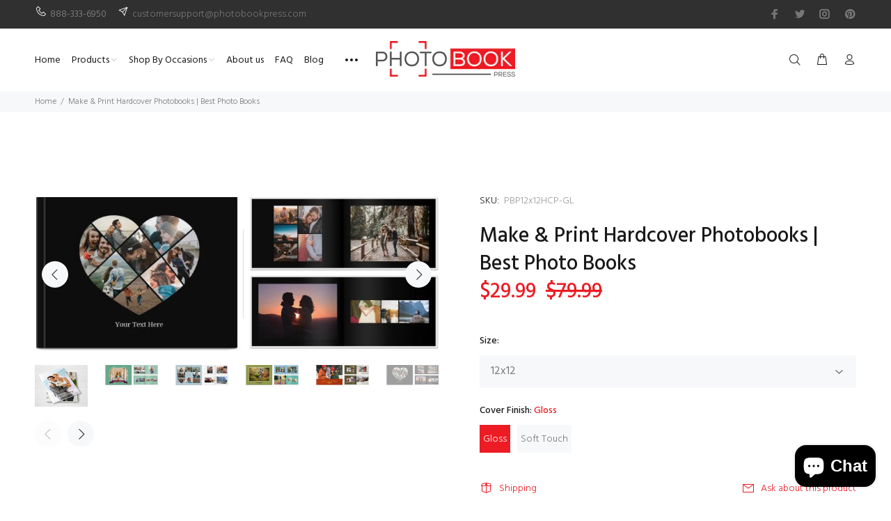

--- FILE ---
content_type: text/html; charset=utf-8
request_url: https://photobookpress.com/products/printable-cover-photobook?variant=40598801711297
body_size: 32842
content:
<!doctype html>
<!--[if IE 9]> <html class="ie9 no-js" lang="en"> <![endif]-->
<!--[if (gt IE 9)|!(IE)]><!--> <html class="no-js" lang="en"> <!--<![endif]-->
<head>
<!-- "snippets/booster-seo.liquid" was not rendered, the associated app was uninstalled -->
    <!-- Google Tag Manager -->
      <script>(function(w,d,s,l,i){w[l]=w[l]||[];w[l].push({'gtm.start':
      new Date().getTime(),event:'gtm.js'});var f=d.getElementsByTagName(s)[0],
      j=d.createElement(s),dl=l!='dataLayer'?'&l='+l:'';j.async=true;j.src=
      'https://www.googletagmanager.com/gtm.js?id='+i+dl;f.parentNode.insertBefore(j,f);
      })(window,document,'script','dataLayer','GTM-WB8L4DB');</script>
    <!-- End Google Tag Manager -->
<!-- BEGIN MerchantWidget Code -->
<script id='merchantWidgetScript'
        src="https://www.gstatic.com/shopping/merchant/merchantwidget.js"
        defer>
</script>
<script type="text/javascript">
  merchantWidgetScript.addEventListener('load', function () {
    merchantwidget.start({
     position: 'LEFT_BOTTOM'
   });
  });
</script>
<!-- END MerchantWidget Code -->
  <!-- Basic page needs ================================================== -->
  <meta charset="utf-8">
  <!--[if IE]><meta http-equiv="X-UA-Compatible" content="IE=edge,chrome=1"><![endif]-->
  <meta name="viewport" content="width=device-width,initial-scale=1">
  <meta name="theme-color" content="#ed1c24">
  <meta name="keywords" content="Shopify Template" />
  <meta name="author" content="p-themes">
  <link rel="canonical" href="https://photobookpress.com/products/printable-cover-photobook">
  <link rel="preload" href="https://fonts.googleapis.com/css?family=Hind:100,200,300,400,500,600,700,800,900" as="style">
  <link rel="stylesheet" href="https://fonts.googleapis.com/css?family=Hind:100,200,300,400,500,600,700,800,900">
  <link rel="preload" href="https://cdn.shopify.com/s/files/1/0577/0444/8193/t/2/assets/theme.css?v=3706710286289935876" as="style">
  <link rel="stylesheet" href="//photobookpress.com/cdn/shop/t/23/assets/custom.css?v=1664">
  <link rel="preload" href="https://fonts.gstatic.com/s/hind/v15/5aU19_a8oxmIfMJaERySjRhc9V0.woff2" as="font" type="font/woff2" crossorigin>
  <link rel="preload" href="https://fonts.gstatic.com/s/hind/v15/5aU19_a8oxmIfJpbERySjRhc9V0.woff2" as="font" type="font/woff2" crossorigin>
  <link rel="preload" href="https://fonts.gstatic.com/s/hind/v15/5aU69_a8oxmIdGl4BDGwgDI.woff2" as="font" type="font/woff2" crossorigin><link rel="shortcut icon" href="//photobookpress.com/cdn/shop/files/favicon_32x32.png?v=1631290295" type="image/png"><!-- Title and description ================================================== --><!-- Social meta ================================================== --><!-- /snippets/social-meta-tags.liquid -->




<meta property="og:site_name" content="Photo Book Press">
<meta property="og:url" content="https://photobookpress.com/products/printable-cover-photobook">
<meta property="og:title" content="Make & Print Hardcover Photobooks | Best Photo Books">
<meta property="og:type" content="product">
<meta property="og:description" content="Top-Rated Photo Book - Premium Hardcover for Stunning Memories Showcase your photos in style with our top-quality hardcover photo books, perfect for both professional and amateur photographers. Why choose our photo books? High-Quality Printing: Text pages are printed on premium silk stock for vibrant and sharp images. ">

  <meta property="og:price:amount" content="14.99">
  <meta property="og:price:currency" content="USD">

<meta property="og:image" content="http://photobookpress.com/cdn/shop/products/product_demo_8540876b-f870-4fd8-888b-05c01091f4e3_1200x1200.jpg?v=1628631814"><meta property="og:image" content="http://photobookpress.com/cdn/shop/products/Benelux_1200x1200.jpg?v=1630685062"><meta property="og:image" content="http://photobookpress.com/cdn/shop/products/BlueHour_1200x1200.jpg?v=1630685062">
<meta property="og:image:secure_url" content="https://photobookpress.com/cdn/shop/products/product_demo_8540876b-f870-4fd8-888b-05c01091f4e3_1200x1200.jpg?v=1628631814"><meta property="og:image:secure_url" content="https://photobookpress.com/cdn/shop/products/Benelux_1200x1200.jpg?v=1630685062"><meta property="og:image:secure_url" content="https://photobookpress.com/cdn/shop/products/BlueHour_1200x1200.jpg?v=1630685062">


<meta name="twitter:card" content="summary_large_image">
<meta name="twitter:title" content="Make & Print Hardcover Photobooks | Best Photo Books">
<meta name="twitter:description" content="Top-Rated Photo Book - Premium Hardcover for Stunning Memories Showcase your photos in style with our top-quality hardcover photo books, perfect for both professional and amateur photographers. Why choose our photo books? High-Quality Printing: Text pages are printed on premium silk stock for vibrant and sharp images. ">
<!-- Helpers ================================================== -->

  <!-- CSS ================================================== --><link href="https://fonts.googleapis.com/css?family=Hind:100,200,300,400,500,600,700,800,900" rel="stylesheet" defer>
<link href="//photobookpress.com/cdn/shop/t/23/assets/theme.css?v=153013380178445463461767893364" rel="stylesheet" type="text/css" media="all" />

<script src="//photobookpress.com/cdn/shop/t/23/assets/jquery.min.js?v=146653844047132007351740687038" defer="defer"></script><!-- Header hook for plugins ================================================== -->
  <script>window.performance && window.performance.mark && window.performance.mark('shopify.content_for_header.start');</script><meta name="google-site-verification" content="nY3hbSyQ-4nJJtebUfxYebPC9ODVLRWfbUJf7DXjsrY">
<meta id="shopify-digital-wallet" name="shopify-digital-wallet" content="/57704448193/digital_wallets/dialog">
<meta name="shopify-checkout-api-token" content="14ebbefa98ad94a246bf6760cfbb7aa0">
<meta id="in-context-paypal-metadata" data-shop-id="57704448193" data-venmo-supported="false" data-environment="production" data-locale="en_US" data-paypal-v4="true" data-currency="USD">
<link rel="alternate" type="application/json+oembed" href="https://photobookpress.com/products/printable-cover-photobook.oembed">
<script async="async" src="/checkouts/internal/preloads.js?locale=en-US"></script>
<link rel="preconnect" href="https://shop.app" crossorigin="anonymous">
<script async="async" src="https://shop.app/checkouts/internal/preloads.js?locale=en-US&shop_id=57704448193" crossorigin="anonymous"></script>
<script id="shopify-features" type="application/json">{"accessToken":"14ebbefa98ad94a246bf6760cfbb7aa0","betas":["rich-media-storefront-analytics"],"domain":"photobookpress.com","predictiveSearch":true,"shopId":57704448193,"locale":"en"}</script>
<script>var Shopify = Shopify || {};
Shopify.shop = "linemark-mediaclip.myshopify.com";
Shopify.locale = "en";
Shopify.currency = {"active":"USD","rate":"1.0"};
Shopify.country = "US";
Shopify.theme = {"name":"Wokiee-v.2.3.2- mc designer options WIP","id":170235265217,"schema_name":"Wokiee","schema_version":"2.3.2 shopify 2.0","theme_store_id":null,"role":"main"};
Shopify.theme.handle = "null";
Shopify.theme.style = {"id":null,"handle":null};
Shopify.cdnHost = "photobookpress.com/cdn";
Shopify.routes = Shopify.routes || {};
Shopify.routes.root = "/";</script>
<script type="module">!function(o){(o.Shopify=o.Shopify||{}).modules=!0}(window);</script>
<script>!function(o){function n(){var o=[];function n(){o.push(Array.prototype.slice.apply(arguments))}return n.q=o,n}var t=o.Shopify=o.Shopify||{};t.loadFeatures=n(),t.autoloadFeatures=n()}(window);</script>
<script>
  window.ShopifyPay = window.ShopifyPay || {};
  window.ShopifyPay.apiHost = "shop.app\/pay";
  window.ShopifyPay.redirectState = null;
</script>
<script id="shop-js-analytics" type="application/json">{"pageType":"product"}</script>
<script defer="defer" async type="module" src="//photobookpress.com/cdn/shopifycloud/shop-js/modules/v2/client.init-shop-cart-sync_BdyHc3Nr.en.esm.js"></script>
<script defer="defer" async type="module" src="//photobookpress.com/cdn/shopifycloud/shop-js/modules/v2/chunk.common_Daul8nwZ.esm.js"></script>
<script type="module">
  await import("//photobookpress.com/cdn/shopifycloud/shop-js/modules/v2/client.init-shop-cart-sync_BdyHc3Nr.en.esm.js");
await import("//photobookpress.com/cdn/shopifycloud/shop-js/modules/v2/chunk.common_Daul8nwZ.esm.js");

  window.Shopify.SignInWithShop?.initShopCartSync?.({"fedCMEnabled":true,"windoidEnabled":true});

</script>
<script>
  window.Shopify = window.Shopify || {};
  if (!window.Shopify.featureAssets) window.Shopify.featureAssets = {};
  window.Shopify.featureAssets['shop-js'] = {"shop-cart-sync":["modules/v2/client.shop-cart-sync_QYOiDySF.en.esm.js","modules/v2/chunk.common_Daul8nwZ.esm.js"],"init-fed-cm":["modules/v2/client.init-fed-cm_DchLp9rc.en.esm.js","modules/v2/chunk.common_Daul8nwZ.esm.js"],"shop-button":["modules/v2/client.shop-button_OV7bAJc5.en.esm.js","modules/v2/chunk.common_Daul8nwZ.esm.js"],"init-windoid":["modules/v2/client.init-windoid_DwxFKQ8e.en.esm.js","modules/v2/chunk.common_Daul8nwZ.esm.js"],"shop-cash-offers":["modules/v2/client.shop-cash-offers_DWtL6Bq3.en.esm.js","modules/v2/chunk.common_Daul8nwZ.esm.js","modules/v2/chunk.modal_CQq8HTM6.esm.js"],"shop-toast-manager":["modules/v2/client.shop-toast-manager_CX9r1SjA.en.esm.js","modules/v2/chunk.common_Daul8nwZ.esm.js"],"init-shop-email-lookup-coordinator":["modules/v2/client.init-shop-email-lookup-coordinator_UhKnw74l.en.esm.js","modules/v2/chunk.common_Daul8nwZ.esm.js"],"pay-button":["modules/v2/client.pay-button_DzxNnLDY.en.esm.js","modules/v2/chunk.common_Daul8nwZ.esm.js"],"avatar":["modules/v2/client.avatar_BTnouDA3.en.esm.js"],"init-shop-cart-sync":["modules/v2/client.init-shop-cart-sync_BdyHc3Nr.en.esm.js","modules/v2/chunk.common_Daul8nwZ.esm.js"],"shop-login-button":["modules/v2/client.shop-login-button_D8B466_1.en.esm.js","modules/v2/chunk.common_Daul8nwZ.esm.js","modules/v2/chunk.modal_CQq8HTM6.esm.js"],"init-customer-accounts-sign-up":["modules/v2/client.init-customer-accounts-sign-up_C8fpPm4i.en.esm.js","modules/v2/client.shop-login-button_D8B466_1.en.esm.js","modules/v2/chunk.common_Daul8nwZ.esm.js","modules/v2/chunk.modal_CQq8HTM6.esm.js"],"init-shop-for-new-customer-accounts":["modules/v2/client.init-shop-for-new-customer-accounts_CVTO0Ztu.en.esm.js","modules/v2/client.shop-login-button_D8B466_1.en.esm.js","modules/v2/chunk.common_Daul8nwZ.esm.js","modules/v2/chunk.modal_CQq8HTM6.esm.js"],"init-customer-accounts":["modules/v2/client.init-customer-accounts_dRgKMfrE.en.esm.js","modules/v2/client.shop-login-button_D8B466_1.en.esm.js","modules/v2/chunk.common_Daul8nwZ.esm.js","modules/v2/chunk.modal_CQq8HTM6.esm.js"],"shop-follow-button":["modules/v2/client.shop-follow-button_CkZpjEct.en.esm.js","modules/v2/chunk.common_Daul8nwZ.esm.js","modules/v2/chunk.modal_CQq8HTM6.esm.js"],"lead-capture":["modules/v2/client.lead-capture_BntHBhfp.en.esm.js","modules/v2/chunk.common_Daul8nwZ.esm.js","modules/v2/chunk.modal_CQq8HTM6.esm.js"],"checkout-modal":["modules/v2/client.checkout-modal_CfxcYbTm.en.esm.js","modules/v2/chunk.common_Daul8nwZ.esm.js","modules/v2/chunk.modal_CQq8HTM6.esm.js"],"shop-login":["modules/v2/client.shop-login_Da4GZ2H6.en.esm.js","modules/v2/chunk.common_Daul8nwZ.esm.js","modules/v2/chunk.modal_CQq8HTM6.esm.js"],"payment-terms":["modules/v2/client.payment-terms_MV4M3zvL.en.esm.js","modules/v2/chunk.common_Daul8nwZ.esm.js","modules/v2/chunk.modal_CQq8HTM6.esm.js"]};
</script>
<script>(function() {
  var isLoaded = false;
  function asyncLoad() {
    if (isLoaded) return;
    isLoaded = true;
    var urls = ["\/\/cdn.shopify.com\/proxy\/37fa8c6d1014d049af2698ff5e3db9cd1a7af778197affa8ff02b89fa0e991b3\/bingshoppingtool-t2app-prod.trafficmanager.net\/uet\/tracking_script?shop=linemark-mediaclip.myshopify.com\u0026sp-cache-control=cHVibGljLCBtYXgtYWdlPTkwMA","https:\/\/intg.snapchat.com\/shopify\/shopify-scevent-init.js?id=1085fe2c-3fb9-46d9-8eb5-62da4fd534e3\u0026shop=linemark-mediaclip.myshopify.com","\/\/shopify.privy.com\/widget.js?shop=linemark-mediaclip.myshopify.com","https:\/\/ochatbot.ometrics.com\/shopifyometrics\/js\/02f811ae759fa61ddad849c4ad530280\/ometrics.js?shop=linemark-mediaclip.myshopify.com","https:\/\/73686f70696679-static.integration.mediacliphub.com\/js\/storefront\/index.min.js?h=dd58a4a57d94a5d74c97e7e59e6490418ea0edf8\u0026shop=linemark-mediaclip.myshopify.com"];
    for (var i = 0; i < urls.length; i++) {
      var s = document.createElement('script');
      s.type = 'text/javascript';
      s.async = true;
      s.src = urls[i];
      var x = document.getElementsByTagName('script')[0];
      x.parentNode.insertBefore(s, x);
    }
  };
  if(window.attachEvent) {
    window.attachEvent('onload', asyncLoad);
  } else {
    window.addEventListener('load', asyncLoad, false);
  }
})();</script>
<script id="__st">var __st={"a":57704448193,"offset":-18000,"reqid":"61fd4967-690f-4f89-b9a1-d5cb59e5bd97-1769020639","pageurl":"photobookpress.com\/products\/printable-cover-photobook?variant=40598801711297","u":"1cd2564dbc35","p":"product","rtyp":"product","rid":6866392056001};</script>
<script>window.ShopifyPaypalV4VisibilityTracking = true;</script>
<script id="captcha-bootstrap">!function(){'use strict';const t='contact',e='account',n='new_comment',o=[[t,t],['blogs',n],['comments',n],[t,'customer']],c=[[e,'customer_login'],[e,'guest_login'],[e,'recover_customer_password'],[e,'create_customer']],r=t=>t.map((([t,e])=>`form[action*='/${t}']:not([data-nocaptcha='true']) input[name='form_type'][value='${e}']`)).join(','),a=t=>()=>t?[...document.querySelectorAll(t)].map((t=>t.form)):[];function s(){const t=[...o],e=r(t);return a(e)}const i='password',u='form_key',d=['recaptcha-v3-token','g-recaptcha-response','h-captcha-response',i],f=()=>{try{return window.sessionStorage}catch{return}},m='__shopify_v',_=t=>t.elements[u];function p(t,e,n=!1){try{const o=window.sessionStorage,c=JSON.parse(o.getItem(e)),{data:r}=function(t){const{data:e,action:n}=t;return t[m]||n?{data:e,action:n}:{data:t,action:n}}(c);for(const[e,n]of Object.entries(r))t.elements[e]&&(t.elements[e].value=n);n&&o.removeItem(e)}catch(o){console.error('form repopulation failed',{error:o})}}const l='form_type',E='cptcha';function T(t){t.dataset[E]=!0}const w=window,h=w.document,L='Shopify',v='ce_forms',y='captcha';let A=!1;((t,e)=>{const n=(g='f06e6c50-85a8-45c8-87d0-21a2b65856fe',I='https://cdn.shopify.com/shopifycloud/storefront-forms-hcaptcha/ce_storefront_forms_captcha_hcaptcha.v1.5.2.iife.js',D={infoText:'Protected by hCaptcha',privacyText:'Privacy',termsText:'Terms'},(t,e,n)=>{const o=w[L][v],c=o.bindForm;if(c)return c(t,g,e,D).then(n);var r;o.q.push([[t,g,e,D],n]),r=I,A||(h.body.append(Object.assign(h.createElement('script'),{id:'captcha-provider',async:!0,src:r})),A=!0)});var g,I,D;w[L]=w[L]||{},w[L][v]=w[L][v]||{},w[L][v].q=[],w[L][y]=w[L][y]||{},w[L][y].protect=function(t,e){n(t,void 0,e),T(t)},Object.freeze(w[L][y]),function(t,e,n,w,h,L){const[v,y,A,g]=function(t,e,n){const i=e?o:[],u=t?c:[],d=[...i,...u],f=r(d),m=r(i),_=r(d.filter((([t,e])=>n.includes(e))));return[a(f),a(m),a(_),s()]}(w,h,L),I=t=>{const e=t.target;return e instanceof HTMLFormElement?e:e&&e.form},D=t=>v().includes(t);t.addEventListener('submit',(t=>{const e=I(t);if(!e)return;const n=D(e)&&!e.dataset.hcaptchaBound&&!e.dataset.recaptchaBound,o=_(e),c=g().includes(e)&&(!o||!o.value);(n||c)&&t.preventDefault(),c&&!n&&(function(t){try{if(!f())return;!function(t){const e=f();if(!e)return;const n=_(t);if(!n)return;const o=n.value;o&&e.removeItem(o)}(t);const e=Array.from(Array(32),(()=>Math.random().toString(36)[2])).join('');!function(t,e){_(t)||t.append(Object.assign(document.createElement('input'),{type:'hidden',name:u})),t.elements[u].value=e}(t,e),function(t,e){const n=f();if(!n)return;const o=[...t.querySelectorAll(`input[type='${i}']`)].map((({name:t})=>t)),c=[...d,...o],r={};for(const[a,s]of new FormData(t).entries())c.includes(a)||(r[a]=s);n.setItem(e,JSON.stringify({[m]:1,action:t.action,data:r}))}(t,e)}catch(e){console.error('failed to persist form',e)}}(e),e.submit())}));const S=(t,e)=>{t&&!t.dataset[E]&&(n(t,e.some((e=>e===t))),T(t))};for(const o of['focusin','change'])t.addEventListener(o,(t=>{const e=I(t);D(e)&&S(e,y())}));const B=e.get('form_key'),M=e.get(l),P=B&&M;t.addEventListener('DOMContentLoaded',(()=>{const t=y();if(P)for(const e of t)e.elements[l].value===M&&p(e,B);[...new Set([...A(),...v().filter((t=>'true'===t.dataset.shopifyCaptcha))])].forEach((e=>S(e,t)))}))}(h,new URLSearchParams(w.location.search),n,t,e,['guest_login'])})(!0,!1)}();</script>
<script integrity="sha256-4kQ18oKyAcykRKYeNunJcIwy7WH5gtpwJnB7kiuLZ1E=" data-source-attribution="shopify.loadfeatures" defer="defer" src="//photobookpress.com/cdn/shopifycloud/storefront/assets/storefront/load_feature-a0a9edcb.js" crossorigin="anonymous"></script>
<script crossorigin="anonymous" defer="defer" src="//photobookpress.com/cdn/shopifycloud/storefront/assets/shopify_pay/storefront-65b4c6d7.js?v=20250812"></script>
<script data-source-attribution="shopify.dynamic_checkout.dynamic.init">var Shopify=Shopify||{};Shopify.PaymentButton=Shopify.PaymentButton||{isStorefrontPortableWallets:!0,init:function(){window.Shopify.PaymentButton.init=function(){};var t=document.createElement("script");t.src="https://photobookpress.com/cdn/shopifycloud/portable-wallets/latest/portable-wallets.en.js",t.type="module",document.head.appendChild(t)}};
</script>
<script data-source-attribution="shopify.dynamic_checkout.buyer_consent">
  function portableWalletsHideBuyerConsent(e){var t=document.getElementById("shopify-buyer-consent"),n=document.getElementById("shopify-subscription-policy-button");t&&n&&(t.classList.add("hidden"),t.setAttribute("aria-hidden","true"),n.removeEventListener("click",e))}function portableWalletsShowBuyerConsent(e){var t=document.getElementById("shopify-buyer-consent"),n=document.getElementById("shopify-subscription-policy-button");t&&n&&(t.classList.remove("hidden"),t.removeAttribute("aria-hidden"),n.addEventListener("click",e))}window.Shopify?.PaymentButton&&(window.Shopify.PaymentButton.hideBuyerConsent=portableWalletsHideBuyerConsent,window.Shopify.PaymentButton.showBuyerConsent=portableWalletsShowBuyerConsent);
</script>
<script data-source-attribution="shopify.dynamic_checkout.cart.bootstrap">document.addEventListener("DOMContentLoaded",(function(){function t(){return document.querySelector("shopify-accelerated-checkout-cart, shopify-accelerated-checkout")}if(t())Shopify.PaymentButton.init();else{new MutationObserver((function(e,n){t()&&(Shopify.PaymentButton.init(),n.disconnect())})).observe(document.body,{childList:!0,subtree:!0})}}));
</script>
<link id="shopify-accelerated-checkout-styles" rel="stylesheet" media="screen" href="https://photobookpress.com/cdn/shopifycloud/portable-wallets/latest/accelerated-checkout-backwards-compat.css" crossorigin="anonymous">
<style id="shopify-accelerated-checkout-cart">
        #shopify-buyer-consent {
  margin-top: 1em;
  display: inline-block;
  width: 100%;
}

#shopify-buyer-consent.hidden {
  display: none;
}

#shopify-subscription-policy-button {
  background: none;
  border: none;
  padding: 0;
  text-decoration: underline;
  font-size: inherit;
  cursor: pointer;
}

#shopify-subscription-policy-button::before {
  box-shadow: none;
}

      </style>
<script id="sections-script" data-sections="promo-fixed" defer="defer" src="//photobookpress.com/cdn/shop/t/23/compiled_assets/scripts.js?v=1664"></script>
<script>window.performance && window.performance.mark && window.performance.mark('shopify.content_for_header.end');</script>
  <!-- /Header hook for plugins ================================================== --><style>
    .tt-flbtn.disabled{
    opacity: 0.3;
    }
  </style>
  
    <script type="application/ld+json">
{
  "@context": "https://schema.org",
  "@type": "LocalBusiness",
  "name": "Photobook Press",
  "image": "https://cdn.shopify.com/s/files/1/0577/0444/8193/files/2_6ca4818c-30ec-45f0-9d70-19c912b6b30b_200x.jpg?v=1643176000",
  "@id": "https://cdn.shopify.com/s/files/1/0577/0444/8193/files/2_6ca4818c-30ec-45f0-9d70-19c912b6b30b_200x.jpg?v=1643176000#Logo",
  "url": "https://photobookpress.com/",
  "telephone": "888-333-6950",
  "priceRange": "$$",
  "address": {
    "@type": "PostalAddress",
    "streetAddress": "501 Prince Georges Blvd",
    "addressLocality": "Upper Marlboro",
    "addressRegion": "MD",
    "postalCode": "20774",
    "addressCountry": "US"
  },
  "geo": {
    "@type": "GeoCoordinates",
    "latitude": 38.877140,
    "longitude": -76.724020
  },
  "openingHoursSpecification": {
    "@type": "OpeningHoursSpecification",
    "dayOfWeek": [
      "Monday",
      "Tuesday",
      "Wednesday",
      "Thursday",
      "Friday"
    ],
    "opens": "09:00",
    "closes": "17:00"
  },
  "sameAs": [
    "https://www.facebook.com/PhotoBookPress",
    "https://www.instagram.com/photobookpress/",
    "https://www.pinterest.ca/pbookpress/",
    "https://twitter.com/photobookpress"
  ] 
}
</script><script src="https://cdn.shopify.com/extensions/019bdd7a-c110-7969-8f1c-937dfc03ea8a/smile-io-272/assets/smile-loader.js" type="text/javascript" defer="defer"></script>
<script src="https://cdn.shopify.com/extensions/e8878072-2f6b-4e89-8082-94b04320908d/inbox-1254/assets/inbox-chat-loader.js" type="text/javascript" defer="defer"></script>
<link href="https://monorail-edge.shopifysvc.com" rel="dns-prefetch">
<script>(function(){if ("sendBeacon" in navigator && "performance" in window) {try {var session_token_from_headers = performance.getEntriesByType('navigation')[0].serverTiming.find(x => x.name == '_s').description;} catch {var session_token_from_headers = undefined;}var session_cookie_matches = document.cookie.match(/_shopify_s=([^;]*)/);var session_token_from_cookie = session_cookie_matches && session_cookie_matches.length === 2 ? session_cookie_matches[1] : "";var session_token = session_token_from_headers || session_token_from_cookie || "";function handle_abandonment_event(e) {var entries = performance.getEntries().filter(function(entry) {return /monorail-edge.shopifysvc.com/.test(entry.name);});if (!window.abandonment_tracked && entries.length === 0) {window.abandonment_tracked = true;var currentMs = Date.now();var navigation_start = performance.timing.navigationStart;var payload = {shop_id: 57704448193,url: window.location.href,navigation_start,duration: currentMs - navigation_start,session_token,page_type: "product"};window.navigator.sendBeacon("https://monorail-edge.shopifysvc.com/v1/produce", JSON.stringify({schema_id: "online_store_buyer_site_abandonment/1.1",payload: payload,metadata: {event_created_at_ms: currentMs,event_sent_at_ms: currentMs}}));}}window.addEventListener('pagehide', handle_abandonment_event);}}());</script>
<script id="web-pixels-manager-setup">(function e(e,d,r,n,o){if(void 0===o&&(o={}),!Boolean(null===(a=null===(i=window.Shopify)||void 0===i?void 0:i.analytics)||void 0===a?void 0:a.replayQueue)){var i,a;window.Shopify=window.Shopify||{};var t=window.Shopify;t.analytics=t.analytics||{};var s=t.analytics;s.replayQueue=[],s.publish=function(e,d,r){return s.replayQueue.push([e,d,r]),!0};try{self.performance.mark("wpm:start")}catch(e){}var l=function(){var e={modern:/Edge?\/(1{2}[4-9]|1[2-9]\d|[2-9]\d{2}|\d{4,})\.\d+(\.\d+|)|Firefox\/(1{2}[4-9]|1[2-9]\d|[2-9]\d{2}|\d{4,})\.\d+(\.\d+|)|Chrom(ium|e)\/(9{2}|\d{3,})\.\d+(\.\d+|)|(Maci|X1{2}).+ Version\/(15\.\d+|(1[6-9]|[2-9]\d|\d{3,})\.\d+)([,.]\d+|)( \(\w+\)|)( Mobile\/\w+|) Safari\/|Chrome.+OPR\/(9{2}|\d{3,})\.\d+\.\d+|(CPU[ +]OS|iPhone[ +]OS|CPU[ +]iPhone|CPU IPhone OS|CPU iPad OS)[ +]+(15[._]\d+|(1[6-9]|[2-9]\d|\d{3,})[._]\d+)([._]\d+|)|Android:?[ /-](13[3-9]|1[4-9]\d|[2-9]\d{2}|\d{4,})(\.\d+|)(\.\d+|)|Android.+Firefox\/(13[5-9]|1[4-9]\d|[2-9]\d{2}|\d{4,})\.\d+(\.\d+|)|Android.+Chrom(ium|e)\/(13[3-9]|1[4-9]\d|[2-9]\d{2}|\d{4,})\.\d+(\.\d+|)|SamsungBrowser\/([2-9]\d|\d{3,})\.\d+/,legacy:/Edge?\/(1[6-9]|[2-9]\d|\d{3,})\.\d+(\.\d+|)|Firefox\/(5[4-9]|[6-9]\d|\d{3,})\.\d+(\.\d+|)|Chrom(ium|e)\/(5[1-9]|[6-9]\d|\d{3,})\.\d+(\.\d+|)([\d.]+$|.*Safari\/(?![\d.]+ Edge\/[\d.]+$))|(Maci|X1{2}).+ Version\/(10\.\d+|(1[1-9]|[2-9]\d|\d{3,})\.\d+)([,.]\d+|)( \(\w+\)|)( Mobile\/\w+|) Safari\/|Chrome.+OPR\/(3[89]|[4-9]\d|\d{3,})\.\d+\.\d+|(CPU[ +]OS|iPhone[ +]OS|CPU[ +]iPhone|CPU IPhone OS|CPU iPad OS)[ +]+(10[._]\d+|(1[1-9]|[2-9]\d|\d{3,})[._]\d+)([._]\d+|)|Android:?[ /-](13[3-9]|1[4-9]\d|[2-9]\d{2}|\d{4,})(\.\d+|)(\.\d+|)|Mobile Safari.+OPR\/([89]\d|\d{3,})\.\d+\.\d+|Android.+Firefox\/(13[5-9]|1[4-9]\d|[2-9]\d{2}|\d{4,})\.\d+(\.\d+|)|Android.+Chrom(ium|e)\/(13[3-9]|1[4-9]\d|[2-9]\d{2}|\d{4,})\.\d+(\.\d+|)|Android.+(UC? ?Browser|UCWEB|U3)[ /]?(15\.([5-9]|\d{2,})|(1[6-9]|[2-9]\d|\d{3,})\.\d+)\.\d+|SamsungBrowser\/(5\.\d+|([6-9]|\d{2,})\.\d+)|Android.+MQ{2}Browser\/(14(\.(9|\d{2,})|)|(1[5-9]|[2-9]\d|\d{3,})(\.\d+|))(\.\d+|)|K[Aa][Ii]OS\/(3\.\d+|([4-9]|\d{2,})\.\d+)(\.\d+|)/},d=e.modern,r=e.legacy,n=navigator.userAgent;return n.match(d)?"modern":n.match(r)?"legacy":"unknown"}(),u="modern"===l?"modern":"legacy",c=(null!=n?n:{modern:"",legacy:""})[u],f=function(e){return[e.baseUrl,"/wpm","/b",e.hashVersion,"modern"===e.buildTarget?"m":"l",".js"].join("")}({baseUrl:d,hashVersion:r,buildTarget:u}),m=function(e){var d=e.version,r=e.bundleTarget,n=e.surface,o=e.pageUrl,i=e.monorailEndpoint;return{emit:function(e){var a=e.status,t=e.errorMsg,s=(new Date).getTime(),l=JSON.stringify({metadata:{event_sent_at_ms:s},events:[{schema_id:"web_pixels_manager_load/3.1",payload:{version:d,bundle_target:r,page_url:o,status:a,surface:n,error_msg:t},metadata:{event_created_at_ms:s}}]});if(!i)return console&&console.warn&&console.warn("[Web Pixels Manager] No Monorail endpoint provided, skipping logging."),!1;try{return self.navigator.sendBeacon.bind(self.navigator)(i,l)}catch(e){}var u=new XMLHttpRequest;try{return u.open("POST",i,!0),u.setRequestHeader("Content-Type","text/plain"),u.send(l),!0}catch(e){return console&&console.warn&&console.warn("[Web Pixels Manager] Got an unhandled error while logging to Monorail."),!1}}}}({version:r,bundleTarget:l,surface:e.surface,pageUrl:self.location.href,monorailEndpoint:e.monorailEndpoint});try{o.browserTarget=l,function(e){var d=e.src,r=e.async,n=void 0===r||r,o=e.onload,i=e.onerror,a=e.sri,t=e.scriptDataAttributes,s=void 0===t?{}:t,l=document.createElement("script"),u=document.querySelector("head"),c=document.querySelector("body");if(l.async=n,l.src=d,a&&(l.integrity=a,l.crossOrigin="anonymous"),s)for(var f in s)if(Object.prototype.hasOwnProperty.call(s,f))try{l.dataset[f]=s[f]}catch(e){}if(o&&l.addEventListener("load",o),i&&l.addEventListener("error",i),u)u.appendChild(l);else{if(!c)throw new Error("Did not find a head or body element to append the script");c.appendChild(l)}}({src:f,async:!0,onload:function(){if(!function(){var e,d;return Boolean(null===(d=null===(e=window.Shopify)||void 0===e?void 0:e.analytics)||void 0===d?void 0:d.initialized)}()){var d=window.webPixelsManager.init(e)||void 0;if(d){var r=window.Shopify.analytics;r.replayQueue.forEach((function(e){var r=e[0],n=e[1],o=e[2];d.publishCustomEvent(r,n,o)})),r.replayQueue=[],r.publish=d.publishCustomEvent,r.visitor=d.visitor,r.initialized=!0}}},onerror:function(){return m.emit({status:"failed",errorMsg:"".concat(f," has failed to load")})},sri:function(e){var d=/^sha384-[A-Za-z0-9+/=]+$/;return"string"==typeof e&&d.test(e)}(c)?c:"",scriptDataAttributes:o}),m.emit({status:"loading"})}catch(e){m.emit({status:"failed",errorMsg:(null==e?void 0:e.message)||"Unknown error"})}}})({shopId: 57704448193,storefrontBaseUrl: "https://photobookpress.com",extensionsBaseUrl: "https://extensions.shopifycdn.com/cdn/shopifycloud/web-pixels-manager",monorailEndpoint: "https://monorail-edge.shopifysvc.com/unstable/produce_batch",surface: "storefront-renderer",enabledBetaFlags: ["2dca8a86"],webPixelsConfigList: [{"id":"1478688961","configuration":"{\"accountID\":\"463158\"}","eventPayloadVersion":"v1","runtimeContext":"STRICT","scriptVersion":"c8c5e13caf47936e01e8971ef2e1c59c","type":"APP","apiClientId":219313,"privacyPurposes":["ANALYTICS"],"dataSharingAdjustments":{"protectedCustomerApprovalScopes":["read_customer_email","read_customer_name","read_customer_personal_data"]}},{"id":"1410531521","configuration":"{\"ti\":\"134621191\",\"endpoint\":\"https:\/\/bat.bing.com\/action\/0\"}","eventPayloadVersion":"v1","runtimeContext":"STRICT","scriptVersion":"5ee93563fe31b11d2d65e2f09a5229dc","type":"APP","apiClientId":2997493,"privacyPurposes":["ANALYTICS","MARKETING","SALE_OF_DATA"],"dataSharingAdjustments":{"protectedCustomerApprovalScopes":["read_customer_personal_data"]}},{"id":"1306198209","configuration":"{\"accountID\":\"XbMQzc\",\"webPixelConfig\":\"eyJlbmFibGVBZGRlZFRvQ2FydEV2ZW50cyI6IHRydWV9\"}","eventPayloadVersion":"v1","runtimeContext":"STRICT","scriptVersion":"524f6c1ee37bacdca7657a665bdca589","type":"APP","apiClientId":123074,"privacyPurposes":["ANALYTICS","MARKETING"],"dataSharingAdjustments":{"protectedCustomerApprovalScopes":["read_customer_address","read_customer_email","read_customer_name","read_customer_personal_data","read_customer_phone"]}},{"id":"744325313","configuration":"{\"publicKey\":\"pub_cf14aab3b42be4097ac5\",\"apiUrl\":\"https:\\\/\\\/tracking.refersion.com\"}","eventPayloadVersion":"v1","runtimeContext":"STRICT","scriptVersion":"0fb80394591dba97de0fece487c9c5e4","type":"APP","apiClientId":147004,"privacyPurposes":["ANALYTICS","SALE_OF_DATA"],"dataSharingAdjustments":{"protectedCustomerApprovalScopes":["read_customer_email","read_customer_name","read_customer_personal_data"]}},{"id":"552730817","configuration":"{\"config\":\"{\\\"pixel_id\\\":\\\"G-BH0ZJ3857H\\\",\\\"target_country\\\":\\\"US\\\",\\\"gtag_events\\\":[{\\\"type\\\":\\\"begin_checkout\\\",\\\"action_label\\\":[\\\"G-BH0ZJ3857H\\\",\\\"AW-1068307267\\\/DZTkCIb5gJUDEMOmtP0D\\\"]},{\\\"type\\\":\\\"search\\\",\\\"action_label\\\":[\\\"G-BH0ZJ3857H\\\",\\\"AW-1068307267\\\/5YbMCIn5gJUDEMOmtP0D\\\"]},{\\\"type\\\":\\\"view_item\\\",\\\"action_label\\\":[\\\"G-BH0ZJ3857H\\\",\\\"AW-1068307267\\\/_TeFCID5gJUDEMOmtP0D\\\",\\\"MC-RJ16NJJZ3V\\\",\\\"MC-7DVL0VLN66\\\"]},{\\\"type\\\":\\\"purchase\\\",\\\"action_label\\\":[\\\"G-BH0ZJ3857H\\\",\\\"AW-1068307267\\\/5QOwCP34gJUDEMOmtP0D\\\",\\\"MC-RJ16NJJZ3V\\\",\\\"MC-7DVL0VLN66\\\"]},{\\\"type\\\":\\\"page_view\\\",\\\"action_label\\\":[\\\"G-BH0ZJ3857H\\\",\\\"AW-1068307267\\\/IGiLCPr4gJUDEMOmtP0D\\\",\\\"MC-RJ16NJJZ3V\\\",\\\"MC-7DVL0VLN66\\\"]},{\\\"type\\\":\\\"add_payment_info\\\",\\\"action_label\\\":[\\\"G-BH0ZJ3857H\\\",\\\"AW-1068307267\\\/xa1ICIz5gJUDEMOmtP0D\\\"]},{\\\"type\\\":\\\"add_to_cart\\\",\\\"action_label\\\":[\\\"G-BH0ZJ3857H\\\",\\\"AW-1068307267\\\/qL4gCIP5gJUDEMOmtP0D\\\"]}],\\\"enable_monitoring_mode\\\":false}\"}","eventPayloadVersion":"v1","runtimeContext":"OPEN","scriptVersion":"b2a88bafab3e21179ed38636efcd8a93","type":"APP","apiClientId":1780363,"privacyPurposes":[],"dataSharingAdjustments":{"protectedCustomerApprovalScopes":["read_customer_address","read_customer_email","read_customer_name","read_customer_personal_data","read_customer_phone"]}},{"id":"436043969","configuration":"{\"pixelCode\":\"CA7BCRRC77U59N94RVK0\"}","eventPayloadVersion":"v1","runtimeContext":"STRICT","scriptVersion":"22e92c2ad45662f435e4801458fb78cc","type":"APP","apiClientId":4383523,"privacyPurposes":["ANALYTICS","MARKETING","SALE_OF_DATA"],"dataSharingAdjustments":{"protectedCustomerApprovalScopes":["read_customer_address","read_customer_email","read_customer_name","read_customer_personal_data","read_customer_phone"]}},{"id":"279576769","configuration":"{\"myshopifyDomain\":\"linemark-mediaclip.myshopify.com\"}","eventPayloadVersion":"v1","runtimeContext":"STRICT","scriptVersion":"23b97d18e2aa74363140dc29c9284e87","type":"APP","apiClientId":2775569,"privacyPurposes":["ANALYTICS","MARKETING","SALE_OF_DATA"],"dataSharingAdjustments":{"protectedCustomerApprovalScopes":["read_customer_address","read_customer_email","read_customer_name","read_customer_phone","read_customer_personal_data"]}},{"id":"262242497","configuration":"{\"pixel_id\":\"1032338237545363\",\"pixel_type\":\"facebook_pixel\",\"metaapp_system_user_token\":\"-\"}","eventPayloadVersion":"v1","runtimeContext":"OPEN","scriptVersion":"ca16bc87fe92b6042fbaa3acc2fbdaa6","type":"APP","apiClientId":2329312,"privacyPurposes":["ANALYTICS","MARKETING","SALE_OF_DATA"],"dataSharingAdjustments":{"protectedCustomerApprovalScopes":["read_customer_address","read_customer_email","read_customer_name","read_customer_personal_data","read_customer_phone"]}},{"id":"99287233","configuration":"{\"tagID\":\"2614116922435\"}","eventPayloadVersion":"v1","runtimeContext":"STRICT","scriptVersion":"18031546ee651571ed29edbe71a3550b","type":"APP","apiClientId":3009811,"privacyPurposes":["ANALYTICS","MARKETING","SALE_OF_DATA"],"dataSharingAdjustments":{"protectedCustomerApprovalScopes":["read_customer_address","read_customer_email","read_customer_name","read_customer_personal_data","read_customer_phone"]}},{"id":"4260033","configuration":"{\"pixelId\":\"1085fe2c-3fb9-46d9-8eb5-62da4fd534e3\"}","eventPayloadVersion":"v1","runtimeContext":"STRICT","scriptVersion":"c119f01612c13b62ab52809eb08154bb","type":"APP","apiClientId":2556259,"privacyPurposes":["ANALYTICS","MARKETING","SALE_OF_DATA"],"dataSharingAdjustments":{"protectedCustomerApprovalScopes":["read_customer_address","read_customer_email","read_customer_name","read_customer_personal_data","read_customer_phone"]}},{"id":"shopify-app-pixel","configuration":"{}","eventPayloadVersion":"v1","runtimeContext":"STRICT","scriptVersion":"0450","apiClientId":"shopify-pixel","type":"APP","privacyPurposes":["ANALYTICS","MARKETING"]},{"id":"shopify-custom-pixel","eventPayloadVersion":"v1","runtimeContext":"LAX","scriptVersion":"0450","apiClientId":"shopify-pixel","type":"CUSTOM","privacyPurposes":["ANALYTICS","MARKETING"]}],isMerchantRequest: false,initData: {"shop":{"name":"Photo Book Press","paymentSettings":{"currencyCode":"USD"},"myshopifyDomain":"linemark-mediaclip.myshopify.com","countryCode":"US","storefrontUrl":"https:\/\/photobookpress.com"},"customer":null,"cart":null,"checkout":null,"productVariants":[{"price":{"amount":14.99,"currencyCode":"USD"},"product":{"title":"Make \u0026 Print Hardcover Photobooks | Best Photo Books","vendor":"Photo Book Press","id":"6866392056001","untranslatedTitle":"Make \u0026 Print Hardcover Photobooks | Best Photo Books","url":"\/products\/printable-cover-photobook","type":"High Quality Hardcover Photo Book with 100# Silk Finish Text Pages"},"id":"40598801580225","image":{"src":"\/\/photobookpress.com\/cdn\/shop\/products\/Benelux.jpg?v=1630685062"},"sku":"PBP8.5x8.5HCP-GL","title":"8.5x8.5 \/ Gloss","untranslatedTitle":"8.5x8.5 \/ Gloss"},{"price":{"amount":19.99,"currencyCode":"USD"},"product":{"title":"Make \u0026 Print Hardcover Photobooks | Best Photo Books","vendor":"Photo Book Press","id":"6866392056001","untranslatedTitle":"Make \u0026 Print Hardcover Photobooks | Best Photo Books","url":"\/products\/printable-cover-photobook","type":"High Quality Hardcover Photo Book with 100# Silk Finish Text Pages"},"id":"48678367297729","image":{"src":"\/\/photobookpress.com\/cdn\/shop\/products\/Benelux.jpg?v=1630685062"},"sku":"PBP8.5x8.5HCP-ST","title":"8.5x8.5 \/ Soft Touch","untranslatedTitle":"8.5x8.5 \/ Soft Touch"},{"price":{"amount":19.99,"currencyCode":"USD"},"product":{"title":"Make \u0026 Print Hardcover Photobooks | Best Photo Books","vendor":"Photo Book Press","id":"6866392056001","untranslatedTitle":"Make \u0026 Print Hardcover Photobooks | Best Photo Books","url":"\/products\/printable-cover-photobook","type":"High Quality Hardcover Photo Book with 100# Silk Finish Text Pages"},"id":"40598801612993","image":{"src":"\/\/photobookpress.com\/cdn\/shop\/products\/BlueHour.jpg?v=1630685062"},"sku":"PBP8x10HCP-GL","title":"8x10 \/ Gloss","untranslatedTitle":"8x10 \/ Gloss"},{"price":{"amount":24.99,"currencyCode":"USD"},"product":{"title":"Make \u0026 Print Hardcover Photobooks | Best Photo Books","vendor":"Photo Book Press","id":"6866392056001","untranslatedTitle":"Make \u0026 Print Hardcover Photobooks | Best Photo Books","url":"\/products\/printable-cover-photobook","type":"High Quality Hardcover Photo Book with 100# Silk Finish Text Pages"},"id":"48678367330497","image":{"src":"\/\/photobookpress.com\/cdn\/shop\/products\/BlueHour.jpg?v=1630685062"},"sku":"PBP8x10HCP-ST","title":"8x10 \/ Soft Touch","untranslatedTitle":"8x10 \/ Soft Touch"},{"price":{"amount":19.99,"currencyCode":"USD"},"product":{"title":"Make \u0026 Print Hardcover Photobooks | Best Photo Books","vendor":"Photo Book Press","id":"6866392056001","untranslatedTitle":"Make \u0026 Print Hardcover Photobooks | Best Photo Books","url":"\/products\/printable-cover-photobook","type":"High Quality Hardcover Photo Book with 100# Silk Finish Text Pages"},"id":"40598801678529","image":{"src":"\/\/photobookpress.com\/cdn\/shop\/products\/Contempory.jpg?v=1630685063"},"sku":"PBP10x8HCP-GL","title":"10x8 \/ Gloss","untranslatedTitle":"10x8 \/ Gloss"},{"price":{"amount":24.99,"currencyCode":"USD"},"product":{"title":"Make \u0026 Print Hardcover Photobooks | Best Photo Books","vendor":"Photo Book Press","id":"6866392056001","untranslatedTitle":"Make \u0026 Print Hardcover Photobooks | Best Photo Books","url":"\/products\/printable-cover-photobook","type":"High Quality Hardcover Photo Book with 100# Silk Finish Text Pages"},"id":"48678367363265","image":{"src":"\/\/photobookpress.com\/cdn\/shop\/products\/Contempory.jpg?v=1630685063"},"sku":"PBP10x8HCP-ST","title":"10x8 \/ Soft Touch","untranslatedTitle":"10x8 \/ Soft Touch"},{"price":{"amount":29.99,"currencyCode":"USD"},"product":{"title":"Make \u0026 Print Hardcover Photobooks | Best Photo Books","vendor":"Photo Book Press","id":"6866392056001","untranslatedTitle":"Make \u0026 Print Hardcover Photobooks | Best Photo Books","url":"\/products\/printable-cover-photobook","type":"High Quality Hardcover Photo Book with 100# Silk Finish Text Pages"},"id":"40598801711297","image":{"src":"\/\/photobookpress.com\/cdn\/shop\/products\/FocusBlack.jpg?v=1630685063"},"sku":"PBP12x12HCP-GL","title":"12x12 \/ Gloss","untranslatedTitle":"12x12 \/ Gloss"},{"price":{"amount":35.99,"currencyCode":"USD"},"product":{"title":"Make \u0026 Print Hardcover Photobooks | Best Photo Books","vendor":"Photo Book Press","id":"6866392056001","untranslatedTitle":"Make \u0026 Print Hardcover Photobooks | Best Photo Books","url":"\/products\/printable-cover-photobook","type":"High Quality Hardcover Photo Book with 100# Silk Finish Text Pages"},"id":"48678367396033","image":{"src":"\/\/photobookpress.com\/cdn\/shop\/products\/FocusBlack.jpg?v=1630685063"},"sku":"PBP12x12HCP-ST","title":"12x12 \/ Soft Touch","untranslatedTitle":"12x12 \/ Soft Touch"},{"price":{"amount":34.99,"currencyCode":"USD"},"product":{"title":"Make \u0026 Print Hardcover Photobooks | Best Photo Books","vendor":"Photo Book Press","id":"6866392056001","untranslatedTitle":"Make \u0026 Print Hardcover Photobooks | Best Photo Books","url":"\/products\/printable-cover-photobook","type":"High Quality Hardcover Photo Book with 100# Silk Finish Text Pages"},"id":"40598801744065","image":{"src":"\/\/photobookpress.com\/cdn\/shop\/products\/PartyAnimalsKidsBook.jpg?v=1630685063"},"sku":"PBP13x11HCP-GL","title":"13x11 \/ Gloss","untranslatedTitle":"13x11 \/ Gloss"},{"price":{"amount":39.99,"currencyCode":"USD"},"product":{"title":"Make \u0026 Print Hardcover Photobooks | Best Photo Books","vendor":"Photo Book Press","id":"6866392056001","untranslatedTitle":"Make \u0026 Print Hardcover Photobooks | Best Photo Books","url":"\/products\/printable-cover-photobook","type":"High Quality Hardcover Photo Book with 100# Silk Finish Text Pages"},"id":"48678367428801","image":{"src":"\/\/photobookpress.com\/cdn\/shop\/products\/PartyAnimalsKidsBook.jpg?v=1630685063"},"sku":"PBP13x11HCP-ST","title":"13x11 \/ Soft Touch","untranslatedTitle":"13x11 \/ Soft Touch"}],"purchasingCompany":null},},"https://photobookpress.com/cdn","fcfee988w5aeb613cpc8e4bc33m6693e112",{"modern":"","legacy":""},{"shopId":"57704448193","storefrontBaseUrl":"https:\/\/photobookpress.com","extensionBaseUrl":"https:\/\/extensions.shopifycdn.com\/cdn\/shopifycloud\/web-pixels-manager","surface":"storefront-renderer","enabledBetaFlags":"[\"2dca8a86\"]","isMerchantRequest":"false","hashVersion":"fcfee988w5aeb613cpc8e4bc33m6693e112","publish":"custom","events":"[[\"page_viewed\",{}],[\"product_viewed\",{\"productVariant\":{\"price\":{\"amount\":29.99,\"currencyCode\":\"USD\"},\"product\":{\"title\":\"Make \u0026 Print Hardcover Photobooks | Best Photo Books\",\"vendor\":\"Photo Book Press\",\"id\":\"6866392056001\",\"untranslatedTitle\":\"Make \u0026 Print Hardcover Photobooks | Best Photo Books\",\"url\":\"\/products\/printable-cover-photobook\",\"type\":\"High Quality Hardcover Photo Book with 100# Silk Finish Text Pages\"},\"id\":\"40598801711297\",\"image\":{\"src\":\"\/\/photobookpress.com\/cdn\/shop\/products\/FocusBlack.jpg?v=1630685063\"},\"sku\":\"PBP12x12HCP-GL\",\"title\":\"12x12 \/ Gloss\",\"untranslatedTitle\":\"12x12 \/ Gloss\"}}]]"});</script><script>
  window.ShopifyAnalytics = window.ShopifyAnalytics || {};
  window.ShopifyAnalytics.meta = window.ShopifyAnalytics.meta || {};
  window.ShopifyAnalytics.meta.currency = 'USD';
  var meta = {"product":{"id":6866392056001,"gid":"gid:\/\/shopify\/Product\/6866392056001","vendor":"Photo Book Press","type":"High Quality Hardcover Photo Book with 100# Silk Finish Text Pages","handle":"printable-cover-photobook","variants":[{"id":40598801580225,"price":1499,"name":"Make \u0026 Print Hardcover Photobooks | Best Photo Books - 8.5x8.5 \/ Gloss","public_title":"8.5x8.5 \/ Gloss","sku":"PBP8.5x8.5HCP-GL"},{"id":48678367297729,"price":1999,"name":"Make \u0026 Print Hardcover Photobooks | Best Photo Books - 8.5x8.5 \/ Soft Touch","public_title":"8.5x8.5 \/ Soft Touch","sku":"PBP8.5x8.5HCP-ST"},{"id":40598801612993,"price":1999,"name":"Make \u0026 Print Hardcover Photobooks | Best Photo Books - 8x10 \/ Gloss","public_title":"8x10 \/ Gloss","sku":"PBP8x10HCP-GL"},{"id":48678367330497,"price":2499,"name":"Make \u0026 Print Hardcover Photobooks | Best Photo Books - 8x10 \/ Soft Touch","public_title":"8x10 \/ Soft Touch","sku":"PBP8x10HCP-ST"},{"id":40598801678529,"price":1999,"name":"Make \u0026 Print Hardcover Photobooks | Best Photo Books - 10x8 \/ Gloss","public_title":"10x8 \/ Gloss","sku":"PBP10x8HCP-GL"},{"id":48678367363265,"price":2499,"name":"Make \u0026 Print Hardcover Photobooks | Best Photo Books - 10x8 \/ Soft Touch","public_title":"10x8 \/ Soft Touch","sku":"PBP10x8HCP-ST"},{"id":40598801711297,"price":2999,"name":"Make \u0026 Print Hardcover Photobooks | Best Photo Books - 12x12 \/ Gloss","public_title":"12x12 \/ Gloss","sku":"PBP12x12HCP-GL"},{"id":48678367396033,"price":3599,"name":"Make \u0026 Print Hardcover Photobooks | Best Photo Books - 12x12 \/ Soft Touch","public_title":"12x12 \/ Soft Touch","sku":"PBP12x12HCP-ST"},{"id":40598801744065,"price":3499,"name":"Make \u0026 Print Hardcover Photobooks | Best Photo Books - 13x11 \/ Gloss","public_title":"13x11 \/ Gloss","sku":"PBP13x11HCP-GL"},{"id":48678367428801,"price":3999,"name":"Make \u0026 Print Hardcover Photobooks | Best Photo Books - 13x11 \/ Soft Touch","public_title":"13x11 \/ Soft Touch","sku":"PBP13x11HCP-ST"}],"remote":false},"page":{"pageType":"product","resourceType":"product","resourceId":6866392056001,"requestId":"61fd4967-690f-4f89-b9a1-d5cb59e5bd97-1769020639"}};
  for (var attr in meta) {
    window.ShopifyAnalytics.meta[attr] = meta[attr];
  }
</script>
<script class="analytics">
  (function () {
    var customDocumentWrite = function(content) {
      var jquery = null;

      if (window.jQuery) {
        jquery = window.jQuery;
      } else if (window.Checkout && window.Checkout.$) {
        jquery = window.Checkout.$;
      }

      if (jquery) {
        jquery('body').append(content);
      }
    };

    var hasLoggedConversion = function(token) {
      if (token) {
        return document.cookie.indexOf('loggedConversion=' + token) !== -1;
      }
      return false;
    }

    var setCookieIfConversion = function(token) {
      if (token) {
        var twoMonthsFromNow = new Date(Date.now());
        twoMonthsFromNow.setMonth(twoMonthsFromNow.getMonth() + 2);

        document.cookie = 'loggedConversion=' + token + '; expires=' + twoMonthsFromNow;
      }
    }

    var trekkie = window.ShopifyAnalytics.lib = window.trekkie = window.trekkie || [];
    if (trekkie.integrations) {
      return;
    }
    trekkie.methods = [
      'identify',
      'page',
      'ready',
      'track',
      'trackForm',
      'trackLink'
    ];
    trekkie.factory = function(method) {
      return function() {
        var args = Array.prototype.slice.call(arguments);
        args.unshift(method);
        trekkie.push(args);
        return trekkie;
      };
    };
    for (var i = 0; i < trekkie.methods.length; i++) {
      var key = trekkie.methods[i];
      trekkie[key] = trekkie.factory(key);
    }
    trekkie.load = function(config) {
      trekkie.config = config || {};
      trekkie.config.initialDocumentCookie = document.cookie;
      var first = document.getElementsByTagName('script')[0];
      var script = document.createElement('script');
      script.type = 'text/javascript';
      script.onerror = function(e) {
        var scriptFallback = document.createElement('script');
        scriptFallback.type = 'text/javascript';
        scriptFallback.onerror = function(error) {
                var Monorail = {
      produce: function produce(monorailDomain, schemaId, payload) {
        var currentMs = new Date().getTime();
        var event = {
          schema_id: schemaId,
          payload: payload,
          metadata: {
            event_created_at_ms: currentMs,
            event_sent_at_ms: currentMs
          }
        };
        return Monorail.sendRequest("https://" + monorailDomain + "/v1/produce", JSON.stringify(event));
      },
      sendRequest: function sendRequest(endpointUrl, payload) {
        // Try the sendBeacon API
        if (window && window.navigator && typeof window.navigator.sendBeacon === 'function' && typeof window.Blob === 'function' && !Monorail.isIos12()) {
          var blobData = new window.Blob([payload], {
            type: 'text/plain'
          });

          if (window.navigator.sendBeacon(endpointUrl, blobData)) {
            return true;
          } // sendBeacon was not successful

        } // XHR beacon

        var xhr = new XMLHttpRequest();

        try {
          xhr.open('POST', endpointUrl);
          xhr.setRequestHeader('Content-Type', 'text/plain');
          xhr.send(payload);
        } catch (e) {
          console.log(e);
        }

        return false;
      },
      isIos12: function isIos12() {
        return window.navigator.userAgent.lastIndexOf('iPhone; CPU iPhone OS 12_') !== -1 || window.navigator.userAgent.lastIndexOf('iPad; CPU OS 12_') !== -1;
      }
    };
    Monorail.produce('monorail-edge.shopifysvc.com',
      'trekkie_storefront_load_errors/1.1',
      {shop_id: 57704448193,
      theme_id: 170235265217,
      app_name: "storefront",
      context_url: window.location.href,
      source_url: "//photobookpress.com/cdn/s/trekkie.storefront.cd680fe47e6c39ca5d5df5f0a32d569bc48c0f27.min.js"});

        };
        scriptFallback.async = true;
        scriptFallback.src = '//photobookpress.com/cdn/s/trekkie.storefront.cd680fe47e6c39ca5d5df5f0a32d569bc48c0f27.min.js';
        first.parentNode.insertBefore(scriptFallback, first);
      };
      script.async = true;
      script.src = '//photobookpress.com/cdn/s/trekkie.storefront.cd680fe47e6c39ca5d5df5f0a32d569bc48c0f27.min.js';
      first.parentNode.insertBefore(script, first);
    };
    trekkie.load(
      {"Trekkie":{"appName":"storefront","development":false,"defaultAttributes":{"shopId":57704448193,"isMerchantRequest":null,"themeId":170235265217,"themeCityHash":"10302892327936937516","contentLanguage":"en","currency":"USD","eventMetadataId":"f20afe84-c1ea-4cd5-a234-826350f04a14"},"isServerSideCookieWritingEnabled":true,"monorailRegion":"shop_domain","enabledBetaFlags":["65f19447"]},"Session Attribution":{},"S2S":{"facebookCapiEnabled":true,"source":"trekkie-storefront-renderer","apiClientId":580111}}
    );

    var loaded = false;
    trekkie.ready(function() {
      if (loaded) return;
      loaded = true;

      window.ShopifyAnalytics.lib = window.trekkie;

      var originalDocumentWrite = document.write;
      document.write = customDocumentWrite;
      try { window.ShopifyAnalytics.merchantGoogleAnalytics.call(this); } catch(error) {};
      document.write = originalDocumentWrite;

      window.ShopifyAnalytics.lib.page(null,{"pageType":"product","resourceType":"product","resourceId":6866392056001,"requestId":"61fd4967-690f-4f89-b9a1-d5cb59e5bd97-1769020639","shopifyEmitted":true});

      var match = window.location.pathname.match(/checkouts\/(.+)\/(thank_you|post_purchase)/)
      var token = match? match[1]: undefined;
      if (!hasLoggedConversion(token)) {
        setCookieIfConversion(token);
        window.ShopifyAnalytics.lib.track("Viewed Product",{"currency":"USD","variantId":40598801711297,"productId":6866392056001,"productGid":"gid:\/\/shopify\/Product\/6866392056001","name":"Make \u0026 Print Hardcover Photobooks | Best Photo Books - 12x12 \/ Gloss","price":"29.99","sku":"PBP12x12HCP-GL","brand":"Photo Book Press","variant":"12x12 \/ Gloss","category":"High Quality Hardcover Photo Book with 100# Silk Finish Text Pages","nonInteraction":true,"remote":false},undefined,undefined,{"shopifyEmitted":true});
      window.ShopifyAnalytics.lib.track("monorail:\/\/trekkie_storefront_viewed_product\/1.1",{"currency":"USD","variantId":40598801711297,"productId":6866392056001,"productGid":"gid:\/\/shopify\/Product\/6866392056001","name":"Make \u0026 Print Hardcover Photobooks | Best Photo Books - 12x12 \/ Gloss","price":"29.99","sku":"PBP12x12HCP-GL","brand":"Photo Book Press","variant":"12x12 \/ Gloss","category":"High Quality Hardcover Photo Book with 100# Silk Finish Text Pages","nonInteraction":true,"remote":false,"referer":"https:\/\/photobookpress.com\/products\/printable-cover-photobook?variant=40598801711297"});
      }
    });


        var eventsListenerScript = document.createElement('script');
        eventsListenerScript.async = true;
        eventsListenerScript.src = "//photobookpress.com/cdn/shopifycloud/storefront/assets/shop_events_listener-3da45d37.js";
        document.getElementsByTagName('head')[0].appendChild(eventsListenerScript);

})();</script>
  <script>
  if (!window.ga || (window.ga && typeof window.ga !== 'function')) {
    window.ga = function ga() {
      (window.ga.q = window.ga.q || []).push(arguments);
      if (window.Shopify && window.Shopify.analytics && typeof window.Shopify.analytics.publish === 'function') {
        window.Shopify.analytics.publish("ga_stub_called", {}, {sendTo: "google_osp_migration"});
      }
      console.error("Shopify's Google Analytics stub called with:", Array.from(arguments), "\nSee https://help.shopify.com/manual/promoting-marketing/pixels/pixel-migration#google for more information.");
    };
    if (window.Shopify && window.Shopify.analytics && typeof window.Shopify.analytics.publish === 'function') {
      window.Shopify.analytics.publish("ga_stub_initialized", {}, {sendTo: "google_osp_migration"});
    }
  }
</script>
<script
  defer
  src="https://photobookpress.com/cdn/shopifycloud/perf-kit/shopify-perf-kit-3.0.4.min.js"
  data-application="storefront-renderer"
  data-shop-id="57704448193"
  data-render-region="gcp-us-central1"
  data-page-type="product"
  data-theme-instance-id="170235265217"
  data-theme-name="Wokiee"
  data-theme-version="2.3.2 shopify 2.0"
  data-monorail-region="shop_domain"
  data-resource-timing-sampling-rate="10"
  data-shs="true"
  data-shs-beacon="true"
  data-shs-export-with-fetch="true"
  data-shs-logs-sample-rate="1"
  data-shs-beacon-endpoint="https://photobookpress.com/api/collect"
></script>
</head>
<body class="pageproduct" 
      id="same_product_height" data-type="not_same_width"
      >
  
  <!-- Google Tag Manager (noscript) -->
    <noscript><iframe src="https://www.googletagmanager.com/ns.html?id=GTM-WB8L4DB"
    height="0" width="0" style="display:none;visibility:hidden"></iframe></noscript>
  <!-- End Google Tag Manager (noscript) --><div id="shopify-section-show-helper" class="shopify-section"></div><div id="loader-wrapper">
  <div id="loader">
    <div class="dot"></div>
    <div class="dot"></div>
    <div class="dot"></div>
    <div class="dot"></div>
    <div class="dot"></div>
    <div class="dot"></div>
    <div class="dot"></div>
  </div>
</div><div id="shopify-section-header-template" class="shopify-section"><header class="desctop-menu-large small-header parentallinlinelogocenter"><nav class="panel-menu mobile-main-menu">
  <ul><li>
      <a href="/">Home</a></li><li>
      <a href="/collections">Products</a><ul><li>
          <a href="/collections">All collections</a></li><li>
          <a href="/products/layflat-photobook">Layflat Photobooks</a></li><li>
          <a href="/products/printable-cover-photobook">Hardcover Photobooks</a></li><li>
          <a href="/products/premium-photo-book-luxury-wedding-album-sewn-binding-books">Signature Sewn Photobooks</a></li><li>
          <a href="/products/soft-cover-photo-book">Softcover Photobooks</a></li><li>
          <a href="/products/wall-calendar">Calendars</a></li><li>
          <a href="/collections/wall-art">Wall Art</a></li><li>
          <a href="/collections/cards">Cards</a></li><li>
          <a href="/collections/apparel-accessories">Apparel & Accessories</a></li><li>
          <a href="/collections/drinkware">Drinkware</a></li><li>
          <a href="/collections/house-wares">Home & Office</a></li><li>
          <a href="/collections/photo-prints">Photo Prints</a></li></ul></li><li>
      <a href="/pages/shop-by-occasions">Shop By Occasions</a><ul><li>
          <a href="/pages/holiday">Holiday</a></li><li>
          <a href="/pages/gifts-for-her">Gifts for Her</a></li><li>
          <a href="/pages/gifts-for-him">Gifts For Him</a></li><li>
          <a href="/pages/gifts-for-grandparents">Gifts For Grandparents</a></li><li>
          <a href="/pages/gifts-for-parents">Gifts for Parents</a></li><li>
          <a href="/pages/wedding-gifts">Wedding Gifts</a></li><li>
          <a href="/pages/valentine-s-gifts">Valentine’s Gifts</a></li><li>
          <a href="/pages/birthday-gifts">Birthday Gifts</a></li><li>
          <a href="/pages/graduation-gifts">Graduation Gifts</a></li></ul></li><li>
      <a href="/pages/about-us">About us</a></li><li>
      <a href="/pages/faq">FAQ</a></li><li>
      <a href="/blogs/news">Blog</a></li><li>
      <a href="/pages/premium-hardcover-photobooks-exceptional-quality-and-value">Pricing</a><ul><li>
          <a href="/pages/layflat-photobooks">Layflat Photobook Prices</a></li><li>
          <a href="/pages/premium-hardcover-photobooks-exceptional-quality-and-value">Hardcover Photobook Prices</a></li><li>
          <a href="/pages/softcover-photobook-prices">Softcover Photobook Prices</a></li><li>
          <a href="/pages/sewn-photobook-and-wedding-album-prices">Sewn Photobook and Wedding Album Prices</a></li><li>
          <a href="/pages/wall-calendars-and-notepad-prices">Wall Calendars and Notepad Prices</a></li><li>
          <a href="/pages/acrylic-metal-and-large-format-print-prices">Acrylic, Metal and Large Format Print Prices</a></li><li>
          <a href="/pages/canvas-and-wall-print-prices">Canvas and Wall Print Prices</a></li><li>
          <a href="/pages/additional-product-pricing">Additional Product Pricing</a></li></ul></li></ul>
</nav><div class="tt-color-scheme-01 topbar">
  <div class="container">
    <div class="tt-header-row tt-top-row">
      <div class="tt-col-left">
        <div class="tt-box-info">
<ul>
<li>
<i class="icon-f-93"></i>888-333-6950
</li>
<li>
<i class="icon-f-96"></i><a>customersupport@photobookpress.com</a> </li>
</ul>
</div>
      </div><div class="tt-col-right ml-auto">
        <ul class="tt-social-icon"><li><a class="icon-g-64" target="_blank" href="https://www.facebook.com/PhotoBookPress"></a></li><li><a class="icon-h-58" target="_blank" href="https://twitter.com/photobookpress"></a></li><li><a class="icon-g-67" target="_blank" href="https://www.instagram.com/photobookpress/"></a></li><li><a class="icon-g-70" target="_blank" href="https://www.pinterest.ca/pbookpress/"></a></li></ul>
      </div></div>
  </div>
</div><!-- tt-mobile-header -->
<div class="tt-mobile-header tt-mobile-header-inline tt-mobile-header-inline-stuck">
  <div class="container-fluid">
    <div class="tt-header-row">
      <div class="tt-mobile-parent-menu">
        <div class="tt-menu-toggle mainmenumob-js">
          <svg width="17" height="15" viewBox="0 0 17 15" fill="none" xmlns="http://www.w3.org/2000/svg">
<path d="M16.4023 0.292969C16.4935 0.397135 16.5651 0.507812 16.6172 0.625C16.6693 0.742188 16.6953 0.865885 16.6953 0.996094C16.6953 1.13932 16.6693 1.26953 16.6172 1.38672C16.5651 1.50391 16.4935 1.60807 16.4023 1.69922C16.2982 1.80339 16.1875 1.88151 16.0703 1.93359C15.9531 1.97266 15.8294 1.99219 15.6992 1.99219H1.69531C1.55208 1.99219 1.42188 1.97266 1.30469 1.93359C1.1875 1.88151 1.08333 1.80339 0.992188 1.69922C0.888021 1.60807 0.809896 1.50391 0.757812 1.38672C0.71875 1.26953 0.699219 1.13932 0.699219 0.996094C0.699219 0.865885 0.71875 0.742188 0.757812 0.625C0.809896 0.507812 0.888021 0.397135 0.992188 0.292969C1.08333 0.201823 1.1875 0.130208 1.30469 0.078125C1.42188 0.0260417 1.55208 0 1.69531 0H15.6992C15.8294 0 15.9531 0.0260417 16.0703 0.078125C16.1875 0.130208 16.2982 0.201823 16.4023 0.292969ZM16.4023 6.28906C16.4935 6.39323 16.5651 6.50391 16.6172 6.62109C16.6693 6.73828 16.6953 6.86198 16.6953 6.99219C16.6953 7.13542 16.6693 7.26562 16.6172 7.38281C16.5651 7.5 16.4935 7.60417 16.4023 7.69531C16.2982 7.79948 16.1875 7.8776 16.0703 7.92969C15.9531 7.98177 15.8294 8.00781 15.6992 8.00781H1.69531C1.55208 8.00781 1.42188 7.98177 1.30469 7.92969C1.1875 7.8776 1.08333 7.79948 0.992188 7.69531C0.888021 7.60417 0.809896 7.5 0.757812 7.38281C0.71875 7.26562 0.699219 7.13542 0.699219 6.99219C0.699219 6.86198 0.71875 6.73828 0.757812 6.62109C0.809896 6.50391 0.888021 6.39323 0.992188 6.28906C1.08333 6.19792 1.1875 6.1263 1.30469 6.07422C1.42188 6.02214 1.55208 5.99609 1.69531 5.99609H15.6992C15.8294 5.99609 15.9531 6.02214 16.0703 6.07422C16.1875 6.1263 16.2982 6.19792 16.4023 6.28906ZM16.4023 12.3047C16.4935 12.3958 16.5651 12.5 16.6172 12.6172C16.6693 12.7344 16.6953 12.8646 16.6953 13.0078C16.6953 13.138 16.6693 13.2617 16.6172 13.3789C16.5651 13.4961 16.4935 13.6068 16.4023 13.7109C16.2982 13.8021 16.1875 13.8737 16.0703 13.9258C15.9531 13.9779 15.8294 14.0039 15.6992 14.0039H1.69531C1.55208 14.0039 1.42188 13.9779 1.30469 13.9258C1.1875 13.8737 1.08333 13.8021 0.992188 13.7109C0.888021 13.6068 0.809896 13.4961 0.757812 13.3789C0.71875 13.2617 0.699219 13.138 0.699219 13.0078C0.699219 12.8646 0.71875 12.7344 0.757812 12.6172C0.809896 12.5 0.888021 12.3958 0.992188 12.3047C1.08333 12.2005 1.1875 12.1224 1.30469 12.0703C1.42188 12.0182 1.55208 11.9922 1.69531 11.9922H15.6992C15.8294 11.9922 15.9531 12.0182 16.0703 12.0703C16.1875 12.1224 16.2982 12.2005 16.4023 12.3047Z" fill="#191919"/>
</svg>
        </div>
      </div>
      
      <div class="tt-logo-container">
        <a class="tt-logo tt-logo-alignment" href="/"><img src="//photobookpress.com/cdn/shop/files/2_6ca4818c-30ec-45f0-9d70-19c912b6b30b_95x.jpg?v=1626710243"
                           srcset="//photobookpress.com/cdn/shop/files/2_6ca4818c-30ec-45f0-9d70-19c912b6b30b_95x.jpg?v=1626710243 1x, //photobookpress.com/cdn/shop/files/2_6ca4818c-30ec-45f0-9d70-19c912b6b30b_190x.jpg?v=1626710243 2x"
                           alt="Photobook"
                           class="tt-retina"></a>
      </div>
      
      <div class="tt-mobile-parent-menu-icons">
        <!-- search -->
        <div class="tt-mobile-parent-search tt-parent-box"></div>
        <!-- /search --><!-- cart -->
        <div class="tt-mobile-parent-cart tt-parent-box"></div>
        <!-- /cart --></div>

      
      
    </div>
  </div>
</div>
  
  <!-- tt-desktop-header -->
  <div class="tt-desktop-header">

    
    
    <div class="container">
      <div class="tt-header-holder" style="height: 90px">

        
        <div class="tt-desctop-parent-menu tt-parent-box tt-obj-menu">
          <div class="tt-desctop-menu"><nav>
  <ul>
    
    <li class="dropdown tt-megamenu-col-01" >
      <a href="/"><span>Home</span></a></li>
    

    
    <li class="dropdown submenuarrow tt-megamenu-col-01" >
      <a href="/collections"><span>Products</span></a><div class="dropdown-menu">
  <div class="row tt-col-list">
    <div class="col">
      <ul class="tt-megamenu-submenu tt-megamenu-preview"><li><a href="/collections"><span>All collections</span></a></li><li><a href="/products/layflat-photobook"><span>Layflat Photobooks</span></a></li><li><a href="/products/printable-cover-photobook"><span>Hardcover Photobooks</span></a></li><li><a href="/products/premium-photo-book-luxury-wedding-album-sewn-binding-books"><span>Signature Sewn Photobooks</span></a></li><li><a href="/products/soft-cover-photo-book"><span>Softcover Photobooks</span></a></li><li><a href="/products/wall-calendar"><span>Calendars</span></a></li><li><a href="/collections/wall-art"><span>Wall Art</span></a></li><li><a href="/collections/cards"><span>Cards</span></a></li><li><a href="/collections/apparel-accessories"><span>Apparel & Accessories</span></a></li><li><a href="/collections/drinkware"><span>Drinkware</span></a></li><li><a href="/collections/house-wares"><span>Home & Office</span></a></li><li><a href="/collections/photo-prints"><span>Photo Prints</span></a></li></ul>
    </div>
  </div>
</div></li>
    

    
    <li class="dropdown submenuarrow tt-megamenu-col-01" >
      <a href="/pages/shop-by-occasions"><span>Shop By Occasions</span></a><div class="dropdown-menu">
  <div class="row tt-col-list">
    <div class="col">
      <ul class="tt-megamenu-submenu tt-megamenu-preview"><li><a href="/pages/holiday"><span>Holiday</span></a></li><li><a href="/pages/gifts-for-her"><span>Gifts for Her</span></a></li><li><a href="/pages/gifts-for-him"><span>Gifts For Him</span></a></li><li><a href="/pages/gifts-for-grandparents"><span>Gifts For Grandparents</span></a></li><li><a href="/pages/gifts-for-parents"><span>Gifts for Parents</span></a></li><li><a href="/pages/wedding-gifts"><span>Wedding Gifts</span></a></li><li><a href="/pages/valentine-s-gifts"><span>Valentine’s Gifts</span></a></li><li><a href="/pages/birthday-gifts"><span>Birthday Gifts</span></a></li><li><a href="/pages/graduation-gifts"><span>Graduation Gifts</span></a></li></ul>
    </div>
  </div>
</div></li>
    

    
    <li class="dropdown tt-megamenu-col-01" >
      <a href="/pages/about-us"><span>About us</span></a></li>
    

    
    <li class="dropdown tt-megamenu-col-01" >
      <a href="/pages/faq"><span>FAQ</span></a></li>
    

    
    <li class="dropdown tt-megamenu-col-01" >
      <a href="/blogs/news"><span>Blog</span></a></li>
    

    
    
    
    <li class="menudotsparent dropdown tt-megamenu-col-01" >
      <a href="/pages/premium-hardcover-photobooks-exceptional-quality-and-value" class="menudots tt-menu-svg-align">
        <span>
        <svg width="18" height="4" viewBox="0 0 18 4" fill="none" xmlns="http://www.w3.org/2000/svg">
          <path d="M4 2C4 3.10457 3.10458 4 2 4C0.895416 4 0 3.10457 0 2C0 0.89543 0.895416 0 2 0C3.10458 0 4 0.89543 4 2Z" fill="#191919"/>
          <path d="M11 2C11 3.10457 10.1046 4 9 4C7.89542 4 7 3.10457 7 2C7 0.89543 7.89542 0 9 0C10.1046 0 11 0.89543 11 2Z" fill="#191919"/>
          <path d="M16 4C17.1046 4 18 3.10457 18 2C18 0.89543 17.1046 0 16 0C14.8954 0 14 0.89543 14 2C14 3.10457 14.8954 4 16 4Z" fill="#191919"/>
        </svg>
        </span>
      </a>
      <div class="dropdown-menu">
        <div class="row tt-col-list">
          <div class="col">
            <ul class="tt-megamenu-submenu tt-megamenu-preview tt-dotssubmenu">
    

              <li>
                <a href="/pages/premium-hardcover-photobooks-exceptional-quality-and-value"><span>Pricing</span></a><ul><li><a href="/pages/layflat-photobooks"><span>Layflat Photobook Prices</span></a></li><li><a href="/pages/premium-hardcover-photobooks-exceptional-quality-and-value"><span>Hardcover Photobook Prices</span></a></li><li><a href="/pages/softcover-photobook-prices"><span>Softcover Photobook Prices</span></a></li><li><a href="/pages/sewn-photobook-and-wedding-album-prices"><span>Sewn Photobook and Wedding Album Prices</span></a></li><li><a href="/pages/wall-calendars-and-notepad-prices"><span>Wall Calendars and Notepad Prices</span></a></li><li><a href="/pages/acrylic-metal-and-large-format-print-prices"><span>Acrylic, Metal and Large Format Print Prices</span></a></li><li><a href="/pages/canvas-and-wall-print-prices"><span>Canvas and Wall Print Prices</span></a></li><li><a href="/pages/additional-product-pricing"><span>Additional Product Pricing</span></a></li></ul></li>
      
    
            </ul>
          </div>
        </div>
      </div>
    </li>
    
    
    
</ul>
</nav></div>
        </div>
        
        <div class="allinlinelogocenter" itemscope itemtype="http://schema.org/Organization"><a href="/" class="tt-logo" itemprop="url"><img src="//photobookpress.com/cdn/shop/files/2_6ca4818c-30ec-45f0-9d70-19c912b6b30b_200x.jpg?v=1626710243"
                   srcset="//photobookpress.com/cdn/shop/files/2_6ca4818c-30ec-45f0-9d70-19c912b6b30b_200x.jpg?v=1626710243 1x, //photobookpress.com/cdn/shop/files/2_6ca4818c-30ec-45f0-9d70-19c912b6b30b_400x.jpg?v=1626710243 2x"
                   alt="Photobook"
                   class="tt-retina" itemprop="logo" style="top:0px"/></a></div>
        

        <div class="tt-obj-options obj-move-right tt-position-absolute">

<!-- tt-search -->
<div class="tt-desctop-parent-search tt-parent-box">
  <div class="tt-search tt-dropdown-obj">
    <button class="tt-dropdown-toggle"
            data-tooltip="Search"
            data-tposition="bottom"
            >
      <i class="icon-f-85"></i>
    </button>
    <div class="tt-dropdown-menu">
      <div class="container">
        <form action="/search" method="get" role="search">
          <div class="tt-col">
            <input type="hidden" name="type" value="product" />
            <input class="tt-search-input"
                   type="search"
                   name="q"
                   placeholder="SEARCH PRODUCTS..."
                   aria-label="SEARCH PRODUCTS...">
            <button type="submit" class="tt-btn-search"></button>
          </div>
          <div class="tt-col">
            <button class="tt-btn-close icon-f-84"></button>
          </div>
          <div class="tt-info-text">What are you Looking for?</div>
        </form>
      </div>
    </div>
  </div>
</div>
<!-- /tt-search --><!-- tt-cart -->
<div class="tt-desctop-parent-cart tt-parent-box">
  <div class="tt-cart tt-dropdown-obj">
    <button class="tt-dropdown-toggle"
            data-tooltip="Cart"
            data-tposition="bottom"
            >
      

      
      <i class="icon-f-39"></i>
      
      <span class="tt-text">
      
      </span>
      <span class="tt-badge-cart hide">0</span>
      
            
    </button>

    <div class="tt-dropdown-menu">
      <div class="tt-mobile-add">
        <h6 class="tt-title">SHOPPING CART</h6>
        <button class="tt-close">CLOSE</button>
      </div>
      <div class="tt-dropdown-inner">
        <div class="tt-cart-layout">
          <div class="tt-cart-content">

            <a href="/cart" class="tt-cart-empty" title="VIEW CART">
              <i class="icon-f-39"></i>
              <p>No Products in the Cart</p>
            </a>
            
            <div class="tt-cart-box hide">
              <div class="tt-cart-list"></div>
              <div class="flex-align-center header-cart-more-message-js" style="display: none;">
                <a href="/cart" class="btn-link-02" title="View cart">. . .</a>
              </div>
              <div class="tt-cart-total-row">
                <div class="tt-cart-total-title">TOTAL:</div>
                <div class="tt-cart-total-price">$0.00</div>
              </div>
              
              <div class="checkbox-group m-term-conditions-checkbox term-conditions-checkbox-js">
                <input type="checkbox" id="cart-term-conditions-checkbox" value="1">
                <label for="cart-term-conditions-checkbox">
                  <span class="check"></span>
                  <span class="box"></span>
                  I agree with the terms and conditions
                </label>
              </div>
              
              <div class="tt-cart-btn">
                <div class="tt-item">
                  <a href="/tools/customize/intercept-checkout?useShopTheme=true" class="btn disabled">PROCEED TO CHECKOUT</a>
                </div>
                <div class="tt-item">
                  <a href="/cart" class="btn-link-02">VIEW CART</a>
                </div>
              </div>
            </div>

          </div>
        </div>
      </div><div class='item-html-js hide'>
  <div class="tt-item">
    <a href="#" title="View Product">
      <div class="tt-item-img">
        img
      </div>
      <div class="tt-item-descriptions">
        <h2 class="tt-title">title</h2>

        <ul class="tt-add-info">
          <li class="details">details</li>
        </ul>

        <div class="tt-quantity"><span class="qty">qty</span> X</div> <div class="tt-price">price</div>
      </div>
    </a>
    <div class="tt-item-close">
      <a href="/cart/change?id=0&quantity=0" class="tt-btn-close svg-icon-delete header_delete_cartitem_js" title="Delete">
        <svg version="1.1" id="Layer_1" xmlns="http://www.w3.org/2000/svg" xmlns:xlink="http://www.w3.org/1999/xlink" x="0px" y="0px"
     viewBox="0 0 22 22" style="enable-background:new 0 0 22 22;" xml:space="preserve">
  <g>
    <path d="M3.6,21.1c-0.1-0.1-0.2-0.3-0.2-0.4v-15H2.2C2,5.7,1.9,5.6,1.7,5.5C1.6,5.4,1.6,5.2,1.6,5.1c0-0.2,0.1-0.3,0.2-0.4
             C1.9,4.5,2,4.4,2.2,4.4h5V1.9c0-0.2,0.1-0.3,0.2-0.4c0.1-0.1,0.3-0.2,0.4-0.2h6.3c0.2,0,0.3,0.1,0.4,0.2c0.1,0.1,0.2,0.3,0.2,0.4
             v2.5h5c0.2,0,0.3,0.1,0.4,0.2c0.1,0.1,0.2,0.3,0.2,0.4c0,0.2-0.1,0.3-0.2,0.4c-0.1,0.1-0.3,0.2-0.4,0.2h-1.3v15
             c0,0.2-0.1,0.3-0.2,0.4c-0.1,0.1-0.3,0.2-0.4,0.2H4.1C3.9,21.3,3.7,21.2,3.6,21.1z M17.2,5.7H4.7v14.4h12.5V5.7z M8.3,9
             c0.1,0.1,0.2,0.3,0.2,0.4v6.9c0,0.2-0.1,0.3-0.2,0.4c-0.1,0.1-0.3,0.2-0.4,0.2s-0.3-0.1-0.4-0.2c-0.1-0.1-0.2-0.3-0.2-0.4V9.4
             c0-0.2,0.1-0.3,0.2-0.4c0.1-0.1,0.3-0.2,0.4-0.2S8.1,8.9,8.3,9z M8.4,4.4h5V2.6h-5V4.4z M11.4,9c0.1,0.1,0.2,0.3,0.2,0.4v6.9
             c0,0.2-0.1,0.3-0.2,0.4c-0.1,0.1-0.3,0.2-0.4,0.2s-0.3-0.1-0.4-0.2c-0.1-0.1-0.2-0.3-0.2-0.4V9.4c0-0.2,0.1-0.3,0.2-0.4
             c0.1-0.1,0.3-0.2,0.4-0.2S11.3,8.9,11.4,9z M13.6,9c0.1-0.1,0.3-0.2,0.4-0.2s0.3,0.1,0.4,0.2c0.1,0.1,0.2,0.3,0.2,0.4v6.9
             c0,0.2-0.1,0.3-0.2,0.4c-0.1,0.1-0.3,0.2-0.4,0.2s-0.3-0.1-0.4-0.2c-0.1-0.1-0.2-0.3-0.2-0.4V9.4C13.4,9.3,13.5,9.1,13.6,9z"/>
  </g>
</svg>
      </a>
    </div>
  </div>
</div></div>
  </div>
</div>
<!-- /tt-cart --><!-- tt-account -->
<div class="tt-desctop-parent-account tt-parent-box">
  <div class="tt-account tt-dropdown-obj">
    <button class="tt-dropdown-toggle"
            data-tooltip="My Account"
            data-tposition="bottom"
            >
      <i class="icon-f-94"></i>
      
    </button>
    <div class="tt-dropdown-menu">
      <div class="tt-mobile-add">
        <button class="tt-close">Close</button>
      </div>
      <div class="tt-dropdown-inner">
        <ul><li><a href="/account/login"><i class="icon-f-77"></i>Sign In</a></li>
          <li><a href="/account/register"><i class="icon-f-94"></i>Register</a></li><li><a href="/cart"><i class="icon-f-39"></i>View Cart</a></li><li><a href="/pages/wishlist"><svg width="31" height="28" viewbox="0 0 16 15" fill="none" xmlns="http://www.w3.org/2000/svg">
  <path d="M8.15625 1.34375C8.13542 1.375 8.10938 1.40625 8.07812 1.4375C8.05729 1.45833 8.03125 1.48438 8 1.51562C7.96875 1.48438 7.9375 1.45833 7.90625 1.4375C7.88542 1.40625 7.86458 1.375 7.84375 1.34375C7.39583 0.895833 6.88542 0.5625 6.3125 0.34375C5.75 0.114583 5.17188 0 4.57812 0C3.99479 0 3.42188 0.114583 2.85938 0.34375C2.29688 0.5625 1.79167 0.895833 1.34375 1.34375C0.90625 1.78125 0.572917 2.28125 0.34375 2.84375C0.114583 3.39583 0 3.97917 0 4.59375C0 5.20833 0.114583 5.79688 0.34375 6.35938C0.572917 6.91146 0.90625 7.40625 1.34375 7.84375L7.64062 14.1406C7.69271 14.1823 7.75 14.2135 7.8125 14.2344C7.875 14.2656 7.9375 14.2812 8 14.2812C8.0625 14.2812 8.125 14.2656 8.1875 14.2344C8.25 14.2135 8.30729 14.1823 8.35938 14.1406L14.6562 7.84375C15.0938 7.40625 15.4271 6.91146 15.6562 6.35938C15.8854 5.79688 16 5.20833 16 4.59375C16 3.97917 15.8854 3.39583 15.6562 2.84375C15.4271 2.28125 15.0938 1.78125 14.6562 1.34375C14.2083 0.895833 13.7031 0.5625 13.1406 0.34375C12.5781 0.114583 12 0 11.4062 0C10.8229 0 10.2448 0.114583 9.67188 0.34375C9.10938 0.5625 8.60417 0.895833 8.15625 1.34375ZM13.9531 7.125L8 13.0781L2.04688 7.125C1.71354 6.79167 1.45312 6.40625 1.26562 5.96875C1.08854 5.53125 1 5.07292 1 4.59375C1 4.11458 1.08854 3.65625 1.26562 3.21875C1.45312 2.78125 1.71354 2.39062 2.04688 2.04688C2.40104 1.70312 2.79688 1.44271 3.23438 1.26562C3.68229 1.08854 4.13542 1 4.59375 1C5.05208 1 5.5 1.08854 5.9375 1.26562C6.38542 1.44271 6.78125 1.70312 7.125 2.04688C7.20833 2.13021 7.28646 2.21875 7.35938 2.3125C7.44271 2.40625 7.51562 2.50521 7.57812 2.60938C7.67188 2.74479 7.8125 2.8125 8 2.8125C8.1875 2.8125 8.32812 2.74479 8.42188 2.60938C8.48438 2.50521 8.55208 2.40625 8.625 2.3125C8.70833 2.21875 8.79167 2.13021 8.875 2.04688C9.21875 1.70312 9.60938 1.44271 10.0469 1.26562C10.4948 1.08854 10.9479 1 11.4062 1C11.8646 1 12.3125 1.08854 12.75 1.26562C13.1979 1.44271 13.599 1.70312 13.9531 2.04688C14.2865 2.39062 14.5417 2.78125 14.7188 3.21875C14.9062 3.65625 15 4.11458 15 4.59375C15 5.07292 14.9062 5.53125 14.7188 5.96875C14.5417 6.40625 14.2865 6.79167 13.9531 7.125Z" fill="black"></path>
</svg>Wishlist</a></li>
          <li><a href="/pages/compare"><svg width="40" height="30" viewbox="0 0 40 30" fill="none" xmlns="http://www.w3.org/2000/svg">
<path d="M19 21C19 20.8 19 20.7 18.9 20.5L10.4 4.5C10 3.9 9 3.9 8.6 4.5L0.1 20.5C0 20.7 0 20.8 0 21C0 25.9 4.3 30 9.5 30C14.7 30 19 26 19 21ZM9.5 7.1L16.3 20H2.7L9.5 7.1ZM9.5 28C5.7 28 2.6 25.4 2.1 22H16.9C16.4 25.4 13.3 28 9.5 28Z" fill="#417DFB"></path>
<path d="M40 21C40 20.8 40 20.7 39.9 20.5L31.4 4.5C31.1 3.8 30 3.8 29.6 4.5L21.1 20.5C21 20.7 21 20.8 21 21C21 25.9 25.3 30 30.5 30C35.7 30 40 26 40 21ZM30.5 7.1L37.3 20H23.7L30.5 7.1ZM30.5 28C26.7 28 23.6 25.4 23.1 22H37.9C37.4 25.4 34.3 28 30.5 28Z" fill="#417DFB"></path>
<path d="M22.8 4H27C27.6 4 28 3.6 28 3C28 2.4 27.6 2 27 2H22.8C22.4 0.8 21.3 0 20 0C18.7 0 17.6 0.8 17.2 2H13C12.4 2 12 2.4 12 3C12 3.6 12.4 4 13 4H17.2C17.6 5.2 18.7 6 20 6C21.3 6 22.4 5.2 22.8 4ZM20 4C19.4 4 19 3.6 19 3C19 2.4 19.4 2 20 2C20.6 2 21 2.4 21 3C21 3.6 20.6 4 20 4Z" fill="#417DFB"></path>
</svg>Compare</a></li>
          

            <li><a href="/account/login"><i class="icon-e-87"></i>Log in to view your projects</a></li>
            
        </ul>
      </div>
    </div>
  </div>
</div>
<!-- /tt-account --></div>

      </div>
    </div></div>
  <!-- stuck nav -->
  <div class="tt-stuck-nav notshowinmobile">
    <div class="container">
      <div class="tt-header-row "><div class="tt-stuck-parent-logo allinlinelogocenter">
          <a href="/" class="tt-logo" itemprop="url"><img src="//photobookpress.com/cdn/shop/files/2_6ca4818c-30ec-45f0-9d70-19c912b6b30b_95x.jpg?v=1626710243"
                             srcset="//photobookpress.com/cdn/shop/files/2_6ca4818c-30ec-45f0-9d70-19c912b6b30b_95x.jpg?v=1626710243 1x, //photobookpress.com/cdn/shop/files/2_6ca4818c-30ec-45f0-9d70-19c912b6b30b_190x.jpg?v=1626710243 2x"
                             alt="Photobook"
                             class="tt-retina" itemprop="logo"/></a>
        </div><div class="tt-stuck-parent-menu"></div>
        <div class="tt-stuck-parent-search tt-parent-box"></div><div class="tt-stuck-parent-cart tt-parent-box"></div><div class="tt-stuck-parent-account tt-parent-box"></div></div>
    </div></div>
</header>


</div>
<div class="tt-breadcrumb">
  <div class="container">
    <ul>
      <li><a href="/">Home</a></li><li><span>Make & Print Hardcover Photobooks | Best Photo Books</span></li></ul>
  </div>
</div>
  <div id="tt-pageContent" class="show_unavailable_variants">
    <div id="shopify-section-template--23063778361537__main" class="shopify-section">
<div itemscope itemtype="http://schema.org/Product"
     class="product_page_template product_page_mobile_slider_no_margin_top"
     data-prpageprhandle="printable-cover-photobook"
     data-sectionname="productpagesection">
  <meta itemprop="name" content="Make & Print Hardcover Photobooks | Best Photo Books">
  <meta itemprop="url" content="https://photobookpress.com/products/printable-cover-photobook"><link itemprop="image" content="https://photobookpress.com/cdn/shop/products/product_demo_8540876b-f870-4fd8-888b-05c01091f4e3_694x.jpg?v=1628631814"><meta itemprop="description" content="Top-Rated Photo Book - Premium Hardcover for Stunning Memories
Showcase your photos in style with our top-quality hardcover photo books, perfect for both professional and amateur photographers.
Why choose our photo books?


High-Quality Printing: Text pages are printed on premium silk stock for vibrant and sharp images.

Glossy Hardcover: Durable and elegant glossy hardcover to protect and highlight your photos.

Customizable Design: Create your own personalized photo book to capture your unique memories.

Versatile Uses: Ideal as a gift, coffee table book, portfolio collection, or memory saver.

Perfect for Any Occasion: Great for weddings, vacations, family events, and more.

Design your personalized hardcover photo book today and share your memories with the world or keep them close to your heart. Order now for a beautiful, high-quality photo book that will last a lifetime!"><meta itemprop="sku" content="PBP12x12HCP-GL"><meta itemprop="brand" content="Photo Book Press"><div itemprop="offers" itemscope itemtype="http://schema.org/Offer"><meta itemprop="sku" content="PBP8.5x8.5HCP-GL"><link itemprop="availability" href="http://schema.org/InStock">
    <meta itemprop="price" content="14.99">
    <meta itemprop="priceCurrency" content="USD">
    <link itemprop="url" href="https://photobookpress.com/products/printable-cover-photobook?variant=40598801580225">
    <meta itemprop="priceValidUntil" content="2027-01-21">
  </div><div itemprop="offers" itemscope itemtype="http://schema.org/Offer"><meta itemprop="sku" content="PBP8.5x8.5HCP-ST"><link itemprop="availability" href="http://schema.org/InStock">
    <meta itemprop="price" content="19.99">
    <meta itemprop="priceCurrency" content="USD">
    <link itemprop="url" href="https://photobookpress.com/products/printable-cover-photobook?variant=48678367297729">
    <meta itemprop="priceValidUntil" content="2027-01-21">
  </div><div itemprop="offers" itemscope itemtype="http://schema.org/Offer"><meta itemprop="sku" content="PBP8x10HCP-GL"><link itemprop="availability" href="http://schema.org/InStock">
    <meta itemprop="price" content="19.99">
    <meta itemprop="priceCurrency" content="USD">
    <link itemprop="url" href="https://photobookpress.com/products/printable-cover-photobook?variant=40598801612993">
    <meta itemprop="priceValidUntil" content="2027-01-21">
  </div><div itemprop="offers" itemscope itemtype="http://schema.org/Offer"><meta itemprop="sku" content="PBP8x10HCP-ST"><link itemprop="availability" href="http://schema.org/InStock">
    <meta itemprop="price" content="24.99">
    <meta itemprop="priceCurrency" content="USD">
    <link itemprop="url" href="https://photobookpress.com/products/printable-cover-photobook?variant=48678367330497">
    <meta itemprop="priceValidUntil" content="2027-01-21">
  </div><div itemprop="offers" itemscope itemtype="http://schema.org/Offer"><meta itemprop="sku" content="PBP10x8HCP-GL"><link itemprop="availability" href="http://schema.org/InStock">
    <meta itemprop="price" content="19.99">
    <meta itemprop="priceCurrency" content="USD">
    <link itemprop="url" href="https://photobookpress.com/products/printable-cover-photobook?variant=40598801678529">
    <meta itemprop="priceValidUntil" content="2027-01-21">
  </div><div itemprop="offers" itemscope itemtype="http://schema.org/Offer"><meta itemprop="sku" content="PBP10x8HCP-ST"><link itemprop="availability" href="http://schema.org/InStock">
    <meta itemprop="price" content="24.99">
    <meta itemprop="priceCurrency" content="USD">
    <link itemprop="url" href="https://photobookpress.com/products/printable-cover-photobook?variant=48678367363265">
    <meta itemprop="priceValidUntil" content="2027-01-21">
  </div><div itemprop="offers" itemscope itemtype="http://schema.org/Offer"><meta itemprop="sku" content="PBP12x12HCP-GL"><link itemprop="availability" href="http://schema.org/InStock">
    <meta itemprop="price" content="29.99">
    <meta itemprop="priceCurrency" content="USD">
    <link itemprop="url" href="https://photobookpress.com/products/printable-cover-photobook?variant=40598801711297">
    <meta itemprop="priceValidUntil" content="2027-01-21">
  </div><div itemprop="offers" itemscope itemtype="http://schema.org/Offer"><meta itemprop="sku" content="PBP12x12HCP-ST"><link itemprop="availability" href="http://schema.org/InStock">
    <meta itemprop="price" content="35.99">
    <meta itemprop="priceCurrency" content="USD">
    <link itemprop="url" href="https://photobookpress.com/products/printable-cover-photobook?variant=48678367396033">
    <meta itemprop="priceValidUntil" content="2027-01-21">
  </div><div itemprop="offers" itemscope itemtype="http://schema.org/Offer"><meta itemprop="sku" content="PBP13x11HCP-GL"><link itemprop="availability" href="http://schema.org/InStock">
    <meta itemprop="price" content="34.99">
    <meta itemprop="priceCurrency" content="USD">
    <link itemprop="url" href="https://photobookpress.com/products/printable-cover-photobook?variant=40598801744065">
    <meta itemprop="priceValidUntil" content="2027-01-21">
  </div><div itemprop="offers" itemscope itemtype="http://schema.org/Offer"><meta itemprop="sku" content="PBP13x11HCP-ST"><link itemprop="availability" href="http://schema.org/InStock">
    <meta itemprop="price" content="39.99">
    <meta itemprop="priceCurrency" content="USD">
    <link itemprop="url" href="https://photobookpress.com/products/printable-cover-photobook?variant=48678367428801">
    <meta itemprop="priceValidUntil" content="2027-01-21">
  </div><div class="container-indent">
  <div class="tt-mobile-product-slider visible-xs arrow-location-center slick-animated-show-js" data-slickdots="true">
<div class="">

<img srcset="//photobookpress.com/cdn/shop/products/product_demo_8540876b-f870-4fd8-888b-05c01091f4e3_600x.jpg?v=1628631814" data-lazy="//photobookpress.com/cdn/shop/products/product_demo_8540876b-f870-4fd8-888b-05c01091f4e3_1024x1024.jpg?v=1628631814" alt="A personalized wedding album with a photo of a bride and groom, bound in hardcover from Photo Book Press's Make & Print Hardcover Photobooks.">

</div>
<div class="">

<img srcset="//photobookpress.com/cdn/shop/products/Benelux_600x.jpg?v=1630685062" data-lazy="//photobookpress.com/cdn/shop/products/Benelux_1024x1024.jpg?v=1630685062" alt="A Make & Print Hardcover Photobook from Photo Book Press with a photo of a girl and a photo of a woman.">

</div>
<div class="">

<img srcset="//photobookpress.com/cdn/shop/products/BlueHour_600x.jpg?v=1630685062" data-lazy="//photobookpress.com/cdn/shop/products/BlueHour_1024x1024.jpg?v=1630685062" alt="A personalized Make & Print Hardcover Photobook with pictures of people and a mountain, featuring a durable hardcover from Photo Book Press.">

</div>
<div class="">

<img srcset="//photobookpress.com/cdn/shop/products/Contempory_600x.jpg?v=1630685063" data-lazy="//photobookpress.com/cdn/shop/products/Contempory_1024x1024.jpg?v=1630685063" alt="A personalized Make & Print Hardcover Photobook from Photo Book Press with pictures of a child and a dog.">

</div>
<div class="">

<img srcset="//photobookpress.com/cdn/shop/products/DecktheHalls_600x.jpg?v=1630685063" data-lazy="//photobookpress.com/cdn/shop/products/DecktheHalls_1024x1024.jpg?v=1630685063" alt="A Make & Print Hardcover Photobook from Photo Book Press with a photo of a family in the snow.">

</div>
<div class="">

<img srcset="//photobookpress.com/cdn/shop/products/FocusBlack_600x.jpg?v=1630685063" data-lazy="//photobookpress.com/cdn/shop/products/FocusBlack_1024x1024.jpg?v=1630685063" alt="A personalized black hardcover photo book from Photo Book Press with a heart on the cover.">

</div>
<div class="">

<img srcset="//photobookpress.com/cdn/shop/products/Mosaics_600x.jpg?v=1630685063" data-lazy="//photobookpress.com/cdn/shop/products/Mosaics_1024x1024.jpg?v=1630685063" alt="A personalized Make & Print Hardcover Photobooks template with a man and a woman from Photo Book Press.">

</div>
<div class="">

<img srcset="//photobookpress.com/cdn/shop/products/PartyAnimalsKidsBook_600x.jpg?v=1630685063" data-lazy="//photobookpress.com/cdn/shop/products/PartyAnimalsKidsBook_1024x1024.jpg?v=1630685063" alt="A personalized photo album with pictures of a child and a dog, bound in the Make & Print Hardcover Photobooks from Photo Book Press.">

</div></div>
  <div class="container container-fluid-mobile">
    <div class="row">
      <div class="col-6 hidden-xs">
  <div class="stickprcol-js">
    <div class="tt-product-single-img" data-scrollzoom="true"><div id="custom-product-item">
        <button type="button" class="slick-arrow slick-prev">Previous</button>
        <button type="button" class="slick-arrow slick-next">Next</button>
      </div><div class="mediaimageholder"><img class="zoom-product"
             src='//photobookpress.com/cdn/shop/products/FocusBlack_1024x1024.jpg?v=1630685063'
             data-zoom-image="//photobookpress.com/cdn/shop/products/FocusBlack_2048x2048.jpg?v=1630685063"
             alt="A personalized black hardcover photo book from Photo Book Press with a heart on the cover." />
      </div>
      <div class="mediaholder" style="display: none;">
        









































      </div>
    </div><div class="product-images-carousel tt-product-single-carousel-horizontal">
      <ul id="smallGallery" class="arrow-location-02 slick-animated-show-js">
<li class=""><a href="#"
              class="zoomGalleryActive"
             data-image="//photobookpress.com/cdn/shop/products/product_demo_8540876b-f870-4fd8-888b-05c01091f4e3_1024x1024.jpg?v=1628631814" 
             data-zoom-image="//photobookpress.com/cdn/shop/products/product_demo_8540876b-f870-4fd8-888b-05c01091f4e3_2048x2048.jpg?v=1628631814"
             data-target="22748601319617"
             data-item-type="image">
            <img srcset="//photobookpress.com/cdn/shop/products/product_demo_8540876b-f870-4fd8-888b-05c01091f4e3_300x.jpg?v=1628631814" data-lazy="//photobookpress.com/cdn/shop/products/product_demo_8540876b-f870-4fd8-888b-05c01091f4e3_medium.jpg?v=1628631814" alt="A personalized wedding album with a photo of a bride and groom, bound in hardcover from Photo Book Press's Make & Print Hardcover Photobooks.">
          </a></li>
<li class=""><a href="#"
             
             data-image="//photobookpress.com/cdn/shop/products/Benelux_1024x1024.jpg?v=1630685062" 
             data-zoom-image="//photobookpress.com/cdn/shop/products/Benelux_2048x2048.jpg?v=1630685062"
             data-target="22987841667265"
             data-item-type="image">
            <img srcset="//photobookpress.com/cdn/shop/products/Benelux_300x.jpg?v=1630685062" data-lazy="//photobookpress.com/cdn/shop/products/Benelux_medium.jpg?v=1630685062" alt="A Make & Print Hardcover Photobook from Photo Book Press with a photo of a girl and a photo of a woman.">
          </a></li>
<li class=""><a href="#"
             
             data-image="//photobookpress.com/cdn/shop/products/BlueHour_1024x1024.jpg?v=1630685062" 
             data-zoom-image="//photobookpress.com/cdn/shop/products/BlueHour_2048x2048.jpg?v=1630685062"
             data-target="22987841700033"
             data-item-type="image">
            <img srcset="//photobookpress.com/cdn/shop/products/BlueHour_300x.jpg?v=1630685062" data-lazy="//photobookpress.com/cdn/shop/products/BlueHour_medium.jpg?v=1630685062" alt="A personalized Make & Print Hardcover Photobook with pictures of people and a mountain, featuring a durable hardcover from Photo Book Press.">
          </a></li>
<li class=""><a href="#"
             
             data-image="//photobookpress.com/cdn/shop/products/Contempory_1024x1024.jpg?v=1630685063" 
             data-zoom-image="//photobookpress.com/cdn/shop/products/Contempory_2048x2048.jpg?v=1630685063"
             data-target="22987841732801"
             data-item-type="image">
            <img srcset="//photobookpress.com/cdn/shop/products/Contempory_300x.jpg?v=1630685063" data-lazy="//photobookpress.com/cdn/shop/products/Contempory_medium.jpg?v=1630685063" alt="A personalized Make & Print Hardcover Photobook from Photo Book Press with pictures of a child and a dog.">
          </a></li>
<li class=""><a href="#"
             
             data-image="//photobookpress.com/cdn/shop/products/DecktheHalls_1024x1024.jpg?v=1630685063" 
             data-zoom-image="//photobookpress.com/cdn/shop/products/DecktheHalls_2048x2048.jpg?v=1630685063"
             data-target="22987841765569"
             data-item-type="image">
            <img srcset="//photobookpress.com/cdn/shop/products/DecktheHalls_300x.jpg?v=1630685063" data-lazy="//photobookpress.com/cdn/shop/products/DecktheHalls_medium.jpg?v=1630685063" alt="A Make & Print Hardcover Photobook from Photo Book Press with a photo of a family in the snow.">
          </a></li>
<li class=""><a href="#"
             
             data-image="//photobookpress.com/cdn/shop/products/FocusBlack_1024x1024.jpg?v=1630685063" 
             data-zoom-image="//photobookpress.com/cdn/shop/products/FocusBlack_2048x2048.jpg?v=1630685063"
             data-target="22987841798337"
             data-item-type="image">
            <img srcset="//photobookpress.com/cdn/shop/products/FocusBlack_300x.jpg?v=1630685063" data-lazy="//photobookpress.com/cdn/shop/products/FocusBlack_medium.jpg?v=1630685063" alt="A personalized black hardcover photo book from Photo Book Press with a heart on the cover.">
          </a></li>
<li class=""><a href="#"
             
             data-image="//photobookpress.com/cdn/shop/products/Mosaics_1024x1024.jpg?v=1630685063" 
             data-zoom-image="//photobookpress.com/cdn/shop/products/Mosaics_2048x2048.jpg?v=1630685063"
             data-target="22987841831105"
             data-item-type="image">
            <img srcset="//photobookpress.com/cdn/shop/products/Mosaics_300x.jpg?v=1630685063" data-lazy="//photobookpress.com/cdn/shop/products/Mosaics_medium.jpg?v=1630685063" alt="A personalized Make & Print Hardcover Photobooks template with a man and a woman from Photo Book Press.">
          </a></li>
<li class=""><a href="#"
             
             data-image="//photobookpress.com/cdn/shop/products/PartyAnimalsKidsBook_1024x1024.jpg?v=1630685063" 
             data-zoom-image="//photobookpress.com/cdn/shop/products/PartyAnimalsKidsBook_2048x2048.jpg?v=1630685063"
             data-target="22987841863873"
             data-item-type="image">
            <img srcset="//photobookpress.com/cdn/shop/products/PartyAnimalsKidsBook_300x.jpg?v=1630685063" data-lazy="//photobookpress.com/cdn/shop/products/PartyAnimalsKidsBook_medium.jpg?v=1630685063" alt="A personalized photo album with pictures of a child and a dog, bound in the Make & Print Hardcover Photobooks from Photo Book Press.">
          </a></li>
      </ul>
    </div></div>
</div>
      <div class="col-6">
      	<div class="tt-product-single-info stickprcolheight-js"><div class="tt-add-info">
    <ul><li class="sku-js"><span>SKU:</span> <span>PBP12x12HCP-GL</span></li></ul>
  </div><h1 class="tt-title">Make & Print Hardcover Photobooks | Best Photo Books</h1><div class="tt-price"><span class="sale-price">$29.99</span>
    <span class="old-price">$79.99</span></div><div class="tt-review">
    <div class="rating" data-tooltip="Go to review">
      <span class="shopify-product-reviews-badge" data-id="6866392056001"></span></div>
  </div><div class="tt-swatches-container tt-swatches-container-js"></div><div class="tt-wrapper"><form method="post" action="/cart/add" id="product_form_6866392056001" accept-charset="UTF-8" class="shopify-product-form" enctype="multipart/form-data"><input type="hidden" name="form_type" value="product" /><input type="hidden" name="utf8" value="✓" /><input type="hidden" class="input_variant" name="id" value="40598801711297">
    <div class="">
      
      <div class="col-item">
      <div class="tt-wrapper">
              <div id="shopify-block-AdXYrZXFDSTVXWHc3a__klaviyo_reviews_average_rating_XtPQex" class="shopify-block shopify-app-block">




<span class="klaviyo-star-rating-widget" data-id="6866392056001" data-product-title="Make & Print Hardcover Photobooks | Best Photo Books" data-product-type="High Quality Hardcover Photo Book with 100# Silk Finish Text Pages" style="display: block;"></span>

<span id="fulfilled-style"/>


</div>    
            </div>
            
      
          <div class="tt-wrapper product-information-buttons"><a data-toggle="modal" data-target="#modalProductInfo-02" href="#"><span class="icon-f-44"></span> Shipping</a><a data-toggle="modal" data-target="#modalProductInfo-03" href="#" class="mespr"><span class="icon-f-72"></span> Ask about this product</a></div>
        
      <div class="tt-wrapper">
              <div id="shopify-block-AMGh1TDh1N3YvMW9Ce__mediaclip_hub_customize_button_t9djGw" class="shopify-block shopify-app-block">


<!-- BEGIN app snippet: mc-inline-mediaclip-logger --><script>
(() => {
const InlineMediaclipLoggerLogMessageEventName = "InlineMediaclipLoggerLogMessageEvent"
/**
* This logger provides a way to log messages until the complete logger is ready. This way we do not
* lose logs, but we can still provide some few pieces of inline javascript when needed.
*/
class InlineMediaclipLogger {
logs = [];

debug(message, ...data) {
InlineMediaclipLogger.logWithPrefix(console.debug, message, data);
this.log({ kind: "message", level: "debug", message, data });
}

warn(message, ...data) {
InlineMediaclipLogger.logWithPrefix(console.warn, message, data);
this.log({ kind: "message", level: "warn", message, data });
}

error(message, ...data) {
InlineMediaclipLogger.logWithPrefix(console.error, message, data);
this.log({ kind: "message", level: "error", message, data });
}

logException(e) {
InlineMediaclipLogger.logWithPrefix(console.error, "An exception was thrown: " + e, e);
this.log({ kind: "exception", level: "error", error: e });
}

log(message) {
this.logs.push(message);
const event = new CustomEvent(InlineMediaclipLoggerLogMessageEventName, {detail: message});
document.dispatchEvent(event);
}

/**
* @param {(...data: any[]) => void} method
* @param {string} message
* @param {...any[]} args
* */
static logWithPrefix(method, message, ...args) {
method("%c[%cMediaclip%c] %c" + message, "color: #ff0058", "color: gray", "color: #ff0058", "color: unset", ...args);
}
}

if (!window["inlineMediaclipLogger"])
window["inlineMediaclipLogger"] = new InlineMediaclipLogger();
})();
</script>
<!-- END app snippet -->



<button type="submit"
id="ProductSubmitButton-template--23063778361537__main"

formaction="/tools/customize/create-project"
formmethod="post"
data-is-customize-button="true"
data-mc-available-label="Customize"
data-mc-sold-out-label="Sold out"

name="add"

class="btn btn-lg btn-customize">
<span>
Customize
</span>
</button>

<script>
/*
* Some theme or browser ignore the formaction for some unknown reason
* (It was working Bertrand workstation but not on Nikole's) so always override the form 'action'
* attribute when clicking the button
*/
(() => {
let mediaclipLogger = window["inlineMediaclipLogger"];
mediaclipLogger.debug(`Initializing Theme 2.0 Theme customize-button (Inline, No Form, Customizable=true)`, document.currentScript)

let button = document?.currentScript?.previousElementSibling;
if (button instanceof HTMLButtonElement) {
let containingForm = button.closest('form')
if (containingForm) {
button.addEventListener('click', () => {
containingForm.action = button.getAttribute('formaction');
containingForm.method = button.getAttribute('post');
})

let anonymousSessionId = localStorage.getItem('anonymousSessionId')
if (anonymousSessionId) {
mediaclipLogger.debug(`Adding session to form`);
const hiddenInput = document.createElement("input");
hiddenInput.type = 'hidden';
hiddenInput.name = 'mediaclipAnonymousSessionId';
hiddenInput.value = anonymousSessionId;
containingForm.append(hiddenInput);
}
} else {
mediaclipLogger.error('Failed to find containing form of button', button)
}
} else {
mediaclipLogger.error('Failed to find button attached to the script tag')
}
})();
</script>








<link rel="prefetch" href="https://static.mediacliphub.com/scripts/hub.min.js" />
<link rel="preconnect" href="https://api.mediacliphub.com" />
<link rel="preconnect" href="https://ecb.mediacliphub.com" />

<script>
(() => {
let mediaclipLogger = window["inlineMediaclipLogger"];
mediaclipLogger.debug(`Setup event handler for 'mediaclipCustomizeButtonReady'`);
document.body.addEventListener('mediaclipCustomizeButtonReady', (event) => {
mediaclipLogger.debug(`Received event 'mediaclipCustomizeButtonReady' event`, event);
const available = "true";
if (available === 'true') {
document.getElementById("ProductSubmitButton-template--23063778361537__main").disabled = false;
document.getElementById("ProductSubmitButton-template--23063778361537__main").setAttribute('aria-disabled', false);
window['mediaclipMultiProductFlowNextProductUrl'] = event.detail?.nextProductUrl;
}
});
})()
</script>
<script>
window.useMediaclipThemeAppBlockButton = true;
</script>

</div>    
            </div>
            
      
      
      
      
      
      
      </div>
    </div><input type="hidden" name="product-id" value="6866392056001" /><input type="hidden" name="section-id" value="template--23063778361537__main" /></form><div class="tt-wrapper">
      <ul class="tt-list-btn"><li><a href="/products/printable-cover-photobook"
               data-productid="6866392056001"
               data-add="Add to Wishlist"
               data-remove="Remove from Wishlist"
               data-tooltip="Add to Wishlist"
               data-type="wishlist"
               data-prpage-add="ADD TO WISHLIST"
               data-prpage-rem="REMOVE FROM WISHLIST"
               data-action="wk-add"
               class="inline-wk-link wlbutton-js prpagebtn-js"><svg width="31" height="28" viewbox="0 0 16 15" fill="none" xmlns="http://www.w3.org/2000/svg">
  <path d="M8.15625 1.34375C8.13542 1.375 8.10938 1.40625 8.07812 1.4375C8.05729 1.45833 8.03125 1.48438 8 1.51562C7.96875 1.48438 7.9375 1.45833 7.90625 1.4375C7.88542 1.40625 7.86458 1.375 7.84375 1.34375C7.39583 0.895833 6.88542 0.5625 6.3125 0.34375C5.75 0.114583 5.17188 0 4.57812 0C3.99479 0 3.42188 0.114583 2.85938 0.34375C2.29688 0.5625 1.79167 0.895833 1.34375 1.34375C0.90625 1.78125 0.572917 2.28125 0.34375 2.84375C0.114583 3.39583 0 3.97917 0 4.59375C0 5.20833 0.114583 5.79688 0.34375 6.35938C0.572917 6.91146 0.90625 7.40625 1.34375 7.84375L7.64062 14.1406C7.69271 14.1823 7.75 14.2135 7.8125 14.2344C7.875 14.2656 7.9375 14.2812 8 14.2812C8.0625 14.2812 8.125 14.2656 8.1875 14.2344C8.25 14.2135 8.30729 14.1823 8.35938 14.1406L14.6562 7.84375C15.0938 7.40625 15.4271 6.91146 15.6562 6.35938C15.8854 5.79688 16 5.20833 16 4.59375C16 3.97917 15.8854 3.39583 15.6562 2.84375C15.4271 2.28125 15.0938 1.78125 14.6562 1.34375C14.2083 0.895833 13.7031 0.5625 13.1406 0.34375C12.5781 0.114583 12 0 11.4062 0C10.8229 0 10.2448 0.114583 9.67188 0.34375C9.10938 0.5625 8.60417 0.895833 8.15625 1.34375ZM13.9531 7.125L8 13.0781L2.04688 7.125C1.71354 6.79167 1.45312 6.40625 1.26562 5.96875C1.08854 5.53125 1 5.07292 1 4.59375C1 4.11458 1.08854 3.65625 1.26562 3.21875C1.45312 2.78125 1.71354 2.39062 2.04688 2.04688C2.40104 1.70312 2.79688 1.44271 3.23438 1.26562C3.68229 1.08854 4.13542 1 4.59375 1C5.05208 1 5.5 1.08854 5.9375 1.26562C6.38542 1.44271 6.78125 1.70312 7.125 2.04688C7.20833 2.13021 7.28646 2.21875 7.35938 2.3125C7.44271 2.40625 7.51562 2.50521 7.57812 2.60938C7.67188 2.74479 7.8125 2.8125 8 2.8125C8.1875 2.8125 8.32812 2.74479 8.42188 2.60938C8.48438 2.50521 8.55208 2.40625 8.625 2.3125C8.70833 2.21875 8.79167 2.13021 8.875 2.04688C9.21875 1.70312 9.60938 1.44271 10.0469 1.26562C10.4948 1.08854 10.9479 1 11.4062 1C11.8646 1 12.3125 1.08854 12.75 1.26562C13.1979 1.44271 13.599 1.70312 13.9531 2.04688C14.2865 2.39062 14.5417 2.78125 14.7188 3.21875C14.9062 3.65625 15 4.11458 15 4.59375C15 5.07292 14.9062 5.53125 14.7188 5.96875C14.5417 6.40625 14.2865 6.79167 13.9531 7.125Z" fill="black"></path>
</svg><span>ADD TO WISHLIST</span></a>
        </li><li><a href="/products/printable-cover-photobook"
               data-action="wk-add"
               data-add="Add to Compare"
               data-remove="Remove from Compare"
               data-tooltip="Add to Compare"
               data-compareid="40598801711297"
               data-prpage-add="ADD TO COMPARE"
               data-prpage-rem="REMOVE FROM COMPARE"
               class="inline-wk-link compare-js prpagebtn-js"
               ><svg width="40" height="30" viewbox="0 0 40 30" fill="none" xmlns="http://www.w3.org/2000/svg">
<path d="M19 21C19 20.8 19 20.7 18.9 20.5L10.4 4.5C10 3.9 9 3.9 8.6 4.5L0.1 20.5C0 20.7 0 20.8 0 21C0 25.9 4.3 30 9.5 30C14.7 30 19 26 19 21ZM9.5 7.1L16.3 20H2.7L9.5 7.1ZM9.5 28C5.7 28 2.6 25.4 2.1 22H16.9C16.4 25.4 13.3 28 9.5 28Z" fill="#417DFB"></path>
<path d="M40 21C40 20.8 40 20.7 39.9 20.5L31.4 4.5C31.1 3.8 30 3.8 29.6 4.5L21.1 20.5C21 20.7 21 20.8 21 21C21 25.9 25.3 30 30.5 30C35.7 30 40 26 40 21ZM30.5 7.1L37.3 20H23.7L30.5 7.1ZM30.5 28C26.7 28 23.6 25.4 23.1 22H37.9C37.4 25.4 34.3 28 30.5 28Z" fill="#417DFB"></path>
<path d="M22.8 4H27C27.6 4 28 3.6 28 3C28 2.4 27.6 2 27 2H22.8C22.4 0.8 21.3 0 20 0C18.7 0 17.6 0.8 17.2 2H13C12.4 2 12 2.4 12 3C12 3.6 12.4 4 13 4H17.2C17.6 5.2 18.7 6 20 6C21.3 6 22.4 5.2 22.8 4ZM20 4C19.4 4 19 3.6 19 3C19 2.4 19.4 2 20 2C20.6 2 21 2.4 21 3C21 3.6 20.6 4 20 4Z" fill="#417DFB"></path>
</svg><span>ADD TO COMPARE</span></a>
        </li></ul>
    </div></div><div class="tt-wrapper">
    <div class="tt-add-info">
      <ul><li><span>Product Type:</span> <a href="/collections/all?filter.p.product_type=high+quality+hardcover+photo+book+with+100#+silk+finish+text+pages">High Quality Hardcover Photo Book with 100# Silk Finish Text Pages</a></li><li class="hide"><span>Barcode:</span> <span class="barcode"></span></li></ul>
    </div>
  </div>

</div><script>
  function product_page_1_description_handler(){
    changeBuyNowName();
    elevateZoomWidget.init();
    Shopify.getProduct('printable-cover-photobook', productPageJsonLoaded);
    ttCollapseBlock($('.tt-collapse-block'));
  }
  function ttCollapseBlock($this){
    if(!$this.length) return false;
    $this.each( function () {
      var obj = $(this),
          objOpen = obj.find('.tt-item.active'),
          objItemTitle = obj.find('.tt-item .tt-collapse-title');
      Shopify.designMode ? objOpen.find('.tt-collapse-content').show(): objOpen.find('.tt-collapse-content').slideToggle(200);

      objItemTitle.unbind().on('click', function () {
        $(this).next().slideToggle(200).parent().toggleClass('active');
      });
    });
  };
  var firstload = true;
  /* Swatches */
  function productPageJsonLoaded(json_data) {
    var str = '{"8.5x8.5":"//photobookpress.com/cdn/shop/products/Benelux_100x.jpg?v=1630685062","8x10":"//photobookpress.com/cdn/shop/products/BlueHour_100x.jpg?v=1630685062","10x8":"//photobookpress.com/cdn/shop/products/Contempory_100x.jpg?v=1630685063","12x12":"//photobookpress.com/cdn/shop/products/FocusBlack_100x.jpg?v=1630685063","13x11":"//photobookpress.com/cdn/shop/products/PartyAnimalsKidsBook_100x.jpg?v=1630685063"}';
    var sw_history = Boolean(true);
    var show_unavailable_options = $('.show_unavailable_variants').length > 0;
    var cur_opt = str != '' ? JSON.parse(str) : '';
    var full_opt = cur_opt != '' ? $.extend( texture_obj, cur_opt ) : texture_obj;
    _selectedByDefault = true;
    var group1 = new SwatchesConstructor(json_data, {firstavailablevariantid:'40598801711297', contentParent: '.tt-swatches-container-js', enableHistoryState: sw_history, callback: productPageVariant, externalImagesObject: full_opt, externalColors: colors_value, colorWithBorder: color_with_border, productHandle:'printable-cover-photobook', designOption1:'getSelectButtonHtml', designOption2:'getButtonHtml', designOption3:'getButtonHtml', selectedByDefault: _selectedByDefault, show_unavailable_options: show_unavailable_options });

    $('body').on('change', '.tt-fixed-product-wrapper select', function(e){
        group1.initSwatches($(this).val());
        sw_history && history.pushState(null, null, location.pathname+'?variant='+$(this).val());
        $('[name="id"]').val($(this).val());
        $('.tt-fixed-product-wrapper').find('.btn').replaceWith($('.btn-addtocart').first().clone().removeClass('btn-lg btn-addtocart addtocart-js'));
    })

    json_data = null;
  };

  function productPageVariant(variant, product){
    var _parent = $('.tt-product-single-info');
    var _swatch = _parent.find('.tt-swatches-container-js');

    swatchVariantHandler(_parent, variant);

    var sc = $('.tt-swatches-container');
    if(firstload == true && location.search == '' && $('.select_options').length && !sc.find('.active').length && _swatch.children().length){
      firstload = false;
      return false;
    }

    if(_parent.find('.select_options').length){
      _parent.find('.select_options').removeClass('select_options');
      $(window).trigger('resize');
    }

    swatchVariantButtonHandler(_parent, variant);

    var g = $('#smallGallery');
    var filter = '.filter'+variant.options[0].split(' ').join('_');
    if($('.four-images-js').length == 0 && $('.product-images-static').length == 0 && g.hasClass('withfiltres') && g.attr('data-cur') != filter){
      g.attr('data-cur', filter);
      g.slick('slickUnfilter').slick('slickFilter',filter);
    }

    var img_id = variant.featured_media ? variant.featured_media.id : 'none';
    var target = img_id == 'none' ? $("[data-slick-index=0]").children() : $("[data-target="+img_id+"]");
    var num = target.last().parent().attr('data-slick-index');

    var $container = $("#smallGallery");
    $('.four-images-js').length == 0 && $('.product-images-static').length == 0 && setDefaultSlider(variant, num, $container, target);
    $container = $('.slider-scroll-product');
    setScrollSlider(num, $container);

    g = $('.tt-mobile-product-slider');
    if(num && g.length && g.hasClass('slick-initialized')) {
      var filter = '.filter'+variant.options[0].split(' ').join('_');
      if(g.hasClass('withfiltres') && g.attr('data-cur') != filter){
        g.attr('data-cur', filter);
        g.slick('slickUnfilter').slick('slickFilter',filter);
        g.find('li.slick-active').removeClass('slick-active');
        g.find('li.slick-current').addClass('slick-active').find('a').addClass('zoomGalleryActive');
      }
      g.slick('slickGoTo', num, true);
    }

    addToCartHandler.initFormAddToCartButton(variant.id, _parent, _swatch);

    $('.four-images-js').length && setFourSlider($('.four-images-js'), product, variant);

    var buyinoneclick = _parent.find(".buyinoneclick");
    buyinoneclick.length && buyinoneclick.removeClass("hide");

    if(_parent.find('.compare-js').length){
      _parent.find('.compare-js').attr('data-compareid', variant.id);
      $(window).trigger( "compareevent" );
    }

    var tfpw = $('.tt-fixed-product-wrapper');
    if(tfpw.length){
      if(variant.featured_media){
        tfpw.find('img').attr('src', Shopify.resizeImage(variant.featured_media.src, 'x80'));
      }

      var s = tfpw.find('select');
      s.val(variant.id);
      variant.available ? s.removeClass('disabled') : s.addClass('disabled');

      var v = $('.tt-product-single-info').find('.tt-input-counter').first().clone();
      tfpw.find('.tt-input-counter').replaceWith(v);
    }
  }
  function setDefaultSlider(variant, num, $container, target){
    $container.length && variant.featured_image && getMediaGalleryItem(target);

    if(num && $container.length && target.attr('data-image')){
      var it = target.attr('data-image').split('?').shift();
      var it2 = $(".zoom-product").attr('src').split('?').shift();
      if(it == it2){
        $container.slick('slickGoTo', num, true);
        $container.find('.zoomGalleryActive').removeClass('zoomGalleryActive');
        target.addClass('zoomGalleryActive');
        !elevateZoomWidget.checkNoZoom() && elevateZoomWidget.configureZoomImage();
        return false;
      }
    }
    else{
      if(variant.featured_image){
        var it = variant.featured_image.src.split('?').shift();
        var it2 = $(".zoom-product").attr('src').split('?').shift();
        if(it == it2) return false;
      }
    }

    if(num && $container.length && target.attr('data-item-type')){
      if(variant.featured_image){
        $container.slick('slickGoTo', num, true);
        $container.find('.zoomGalleryActive').removeClass('zoomGalleryActive');
        target.addClass('zoomGalleryActive');
        $(".zoom-product").attr('src', target.attr('data-image')).attr('data-zoom-image', target.attr('data-zoom-image'));
      }
    }
    else{
      //$('#smallGallery')
      if(variant.featured_image){
        $('.mediaimageholder').length && $('.mediaimageholder').show();
        $('.mediaholder').length && $('.mediaholder').hide();
        $(".zoom-product").attr('src', variant.featured_image.src).attr('data-zoom-image', variant.featured_image.src);
      }
      else{
        if($('[featuredmedia]').length && $container.length == 0){
          $('.mediaimageholder').length && $('.mediaimageholder').hide();
          $('.mediaholder').length && $('.mediaholder').show();
          $(".zoom-product").attr('src', '//photobookpress.com/cdn/shop/t/23/assets/dummy.png?v=138633415270097886021740687038');
        }
      }
    }

    !elevateZoomWidget.checkNoZoom() && elevateZoomWidget.configureZoomImage();
  }
  function setFourSlider($container, product, variant){
    if(product.images.length < 4 || variant.featured_image == null) return false;

    var c_img = variant.featured_image.src.replace(/https:/g, '');
    var img_a = String(c_img+product.images.join(',').split(c_img).pop()).split(',');

    $container.find(".zoom-product").each(function(index){
      var src = Shopify.resizeImage(img_a[index], '600x');
      $(this).attr('src',src);
    })

    !elevateZoomWidget.checkNoZoom() && elevateZoomWidget.configureZoomImage();
  }
  function setScrollSlider(num, $container){
    if(!(num && $container.length)) return false;
    $container.slick('slickGoTo', num, true);
  }
  /* For buy now button */
  function changeBuyNowName(){
    var $buyinoneclick = $('.buyinoneclick');
    var buttonname = $buyinoneclick.data("buttonname");
    var loadname = $buyinoneclick.data("loading");
    if($buyinoneclick.length == 0) return false;
    $buyinoneclick.first().bind('DOMNodeInserted', function() {
      $(this).unbind('DOMNodeInserted');
      var $shopifypaymentbutton = $(this).find(".shopify-payment-button__button");
      setTimeout(function(){
        if($('.buyinoneclick').length){
          $buyinoneclick.hide();
          setTimeout(
            function(){
              if($(".shopify-payment-button__button").hasClass("shopify-payment-button__button--branded")){
                $(".shopify-payment-button__button")
                .on("click", function(){
                  $('.buyinoneclick').replaceWith('<p class="tt-loading-text">' + loadname + '</p>')
                })
                .find('span[aria-hidden=true]').first().text(buttonname+' ');
              }
              else{
                $(".shopify-payment-button__button")
                .on("click", function(){
                  $('.buyinoneclick').replaceWith('<p class="tt-loading-text">' + loadname + '</p>')
                })
                .text(buttonname);
              }
              $buyinoneclick.fadeIn()
            }, 300);
        }
      }, 300);
    });
  }
</script>
      </div>
    </div>
  </div>
</div><div class="container-indent wrapper-social-icon">
  <div class="container text-center"><!-- Go to www.addthis.com/dashboard to customize your tools -->
<div class="addthis_inline_share_toolbox"></div>
<!-- Go to www.addthis.com/dashboard to customize your tools -->
<script type="text/javascript" src="//s7.addthis.com/js/300/addthis_widget.js#pubid=ra-5b49007ef2f2cd42"></script>
</div>
</div><div class="container-indent1 prpage-tabs">
  <div class="container container-fluid-custom-mobile-padding">
    <ul class="nav nav-tabs tt-tabs-default tt-tabs-left" role="tablist">
      <li class="nav-item">
      <a class="nav-link show active" data-toggle="tab" href="#tt-tab-01" role="tab">DESCRIPTION</a>
	</li><li class="nav-item">
      <a class="nav-link" data-toggle="tab" href="#tt-tab-06" role="tab">ADDITIONAL INFORMATION</a>
	</li><li class="nav-item">
      <a id="tab_review" class="nav-link" data-toggle="tab" href="#tt-tab-07" role="tab">REVIEWS</a>
	</li>
    </ul>
    <div class="tab-content"><div class="tab-pane active fade" id="tt-tab-01" role="tabpanel">
      <p><strong>Top-Rated Photo Book - Premium Hardcover for Stunning Memories</strong></p>
<p>Showcase your photos in style with our top-quality hardcover photo books, perfect for both professional and amateur photographers.</p>
<p>Why choose our photo books?</p>
<ul>
<li>
<strong>High-Quality Printing:</strong> Text pages are printed on premium silk stock for vibrant and sharp images.</li>
<li>
<strong>Glossy Hardcover:</strong> Durable and elegant glossy hardcover to protect and highlight your photos.</li>
<li>
<strong>Customizable Design:</strong> Create your own personalized photo book to capture your unique memories.</li>
<li>
<strong>Versatile Uses:</strong> Ideal as a gift, coffee table book, portfolio collection, or memory saver.</li>
<li>
<strong>Perfect for Any Occasion:</strong> Great for weddings, vacations, family events, and more.</li>
</ul>
<p>Design your personalized hardcover photo book today and share your memories with the world or keep them close to your heart. Order now for a beautiful, high-quality photo book that will last a lifetime!</p>
	</div><div class="tab-pane" id="tt-tab-06" role="tabpanel">
      <table class="tt-table-03">
	<tbody>
		<tr>
			<td>Color:</td>
			<td>Blue, Purple, White</td>
		</tr>
		<tr>
			<td>Size:</td>
			<td>20, 24</td>
		</tr>
		<tr>
			<td>Material:</td>
			<td>100% Polyester</td>
		</tr>
	</tbody>
</table>
	</div><div class="tab-pane" id="tt-tab-07" role="tabpanel">
      <div id="shopify-product-reviews" data-id="6866392056001"><style scoped>.spr-container {
    padding: 24px;
    border-color: #ECECEC;}
  .spr-review, .spr-form {
    border-color: #ECECEC;
  }
</style>

<div class="spr-container">
  <div class="spr-header">
    <h2 class="spr-header-title">Customer Reviews</h2><div class="spr-summary rte">

        <span class="spr-starrating spr-summary-starrating" aria-label="5.0 of 5 stars" role="img">
          <i class="spr-icon spr-icon-star" aria-hidden="true"></i><i class="spr-icon spr-icon-star" aria-hidden="true"></i><i class="spr-icon spr-icon-star" aria-hidden="true"></i><i class="spr-icon spr-icon-star" aria-hidden="true"></i><i class="spr-icon spr-icon-star" aria-hidden="true"></i>
        </span>
        <span class="spr-summary-caption"><span class='spr-summary-actions-togglereviews'>Based on 1 review</span>
        </span><span class="spr-summary-actions">
        <a href='#' class='spr-summary-actions-newreview' onclick='SPR.toggleForm(6866392056001);return false'>Write a review</a>
      </span>
    </div>
  </div>

  <div class="spr-content">
    <div class='spr-form' id='form_6866392056001' style='display: none'></div>
    <div class='spr-reviews' id='reviews_6866392056001' ></div>
  </div>

</div>
<script type="application/ld+json">
      {
        "@context": "http://schema.org/",
        "@type": "AggregateRating",
        "reviewCount": "1",
        "ratingValue": "5.0",
        "itemReviewed": {
          "@type" : "Product",
          "name" : "Make &amp; Print Hardcover Photobooks | Durable Custom Hardcover Books",
          "offers": {
            "@type": "AggregateOffer",
            "lowPrice": "14.99",
            "highPrice": "34.99",
            "priceCurrency": "USD"
          }
        }
      }
</script></div>
    </div></div>
  </div>
</div>
<div class="container-indent"
     data-fullscreen="false"
     data-titleposition="text-left"
     data-title="RELATED PRODUCTS"
     data-product-id="6866392056001"
     data-section-id="template--23063778361537__main"
     data-limit="8"
     data-section-type="product-recommendations"
     data-sectionname="product-recommendations"
     data-slickshow="4"></div>
<div class="container-indent recently_view_products_wokiee hide" data-item="4" data-count="8">
  <div class="container container-fluid-custom-mobile-padding">
    <div class="tt-block-title text-left"><h2 class="tt-title-small">RECENTLY VIEWED PRODUCTS</h2></div>
	<div class="recently_view_products-box"></div>
  </div>
</div><div class="tt-fixed-product-wrapper" style="display: none;">
  <div class="container">
    <div class="row justify-content-center">
      <div class="col-6 col-lg-4 col-xl-3">
        <div class="tt-fixed-product">
          <div class="tt-img">
            <img src="//photobookpress.com/cdn/shop/products/product_demo_8540876b-f870-4fd8-888b-05c01091f4e3_x80.jpg?v=1628631814" alt="Sticky Image">
          </div>
          <div class="tt-description">
            <h3 class="tt-title">Make & Print Hardcover Photobooks | Best Photo Books</h3>
            <div class="tt-price">
              <span class="new-price">$278</span>
              <span class="old-price">$400</span>
            </div>
          </div>
        </div>
      </div>
      <div class="col-6 col-lg-4 col-select">
        <form class="form-default">
          <select class="form-control tt-obj-dark">
            
            
            <option  value="40598801580225">
              8.5x8.5 / Gloss
            </option>
            
            
            
            <option  value="48678367297729">
              8.5x8.5 / Soft Touch
            </option>
            
            
            
            <option  value="40598801612993">
              8x10 / Gloss
            </option>
            
            
            
            <option  value="48678367330497">
              8x10 / Soft Touch
            </option>
            
            
            
            <option  value="40598801678529">
              10x8 / Gloss
            </option>
            
            
            
            <option  value="48678367363265">
              10x8 / Soft Touch
            </option>
            
            
            
            <option  selected="selected"  value="40598801711297">
              12x12 / Gloss
            </option>
            
            
            
            <option  value="48678367396033">
              12x12 / Soft Touch
            </option>
            
            
            
            <option  value="40598801744065">
              13x11 / Gloss
            </option>
            
            
            
            <option  value="48678367428801">
              13x11 / Soft Touch
            </option>
            
            
          </select>
        </form>
      </div>
      <div class="col-6 col-lg-4 col-xl-3">
        <div class="tt-row-custom01">
          <div class="col-item">
            <div class="tt-input-counter style-01">
              <span class="minus-btn"></span>
              <input type="text" value="1" size="5">
              <span class="plus-btn"></span>
            </div>
          </div>
          <div class="col-item">
            <a href="#" class="btn stickyaddtocart">ADD TO CART</a>
          </div>
        </div>
      </div>
    </div>
  </div>
</div></div>

<div class="modal fade" id="modalVideoProduct" tabindex="-1" role="dialog" aria-label="myModalLabel" aria-hidden="true">
  <div class="modal-dialog modal-video">
    <div class="modal-content ">
      <div class="modal-header">
        <button type="button" class="close" data-dismiss="modal" aria-hidden="true"><span class="icon icon-clear"></span></button>
      </div>
      <div class="modal-body">
        <div class="modal-video-content">
        </div>
      </div>
    </div>
  </div>
</div>

<script>
  global_quantity = {};
  
  
  	global_quantity[40598801580225] = -196;
  
  
  
  	global_quantity[48678367297729] = -11;
  
  
  
  	global_quantity[40598801612993] = -173;
  
  
  
  	global_quantity[48678367330497] = -15;
  
  
  
  	global_quantity[40598801678529] = -462;
  
  
  
  	global_quantity[48678367363265] = -13;
  
  
  
  	global_quantity[40598801711297] = -491;
  
  
  
  	global_quantity[48678367396033] = -20;
  
  
  
  	global_quantity[40598801744065] = -20;
  
  
  
  	global_quantity[48678367428801] = -2;
  
  
    
  
    window.addEventListener('DOMContentLoaded', function() {
      $(document).ready(function(){
        $('.btn-addtocart').length && $('.tt-fixed-product-wrapper').length && initStickyAddToCart();
      })
    });

    function initStickyAddToCart(){
      $('.tt-back-to-top').length && $('.tt-back-to-top').remove();

      var b = $('.btn-addtocart').first(),
          p = $('.tt-fixed-product-wrapper'),
          q = $('.tt-product-single-info'),
          c = q.find('.tt-input-counter').first();

      $(window).resize(isatcResize);
      $(window).scroll(isatcScrollHandler);
      isatcResize();
      isatcScrollHandler();

      $('body').on('click', '.tt-fixed-product-wrapper .plus-btn', function(e){
        c.find('.plus-btn').trigger('click');
        p.find('.tt-input-counter').replaceWith(c.clone());
      })
      $('body').on('click', '.tt-fixed-product-wrapper .minus-btn', function(e){
        c.find('.minus-btn').trigger('click');
        p.find('.tt-input-counter').replaceWith(c.clone());
      })
      $('body').on('click', '.tt-fixed-product-wrapper .btn', function(e){
        e.preventDefault();
        b.trigger('click');
      })
      $('body').on('change', '.tt-fixed-product-wrapper .tt-input-counter input', function(e){
        c.find('input').val($(this).val()).trigger('change');
        p.find('.tt-input-counter').replaceWith(c.clone());
      })
      $('body').on('click focusout', '.tt-fixed-product-wrapper select', function(e){
        if(e.type == 'click' && !p.find('form').hasClass('formactive')){
          p.find('form').addClass('formactive');
          return false;
        }
        p.find('form').removeClass('formactive');
      })
      $('body').on('change', '.tt-fixed-product-wrapper select', function(e){
        setTimeout(function(){
          p.find('.btn').replaceWith($('.btn-addtocart').first().clone().removeClass('btn-lg btn-addtocart addtocart-js').addClass('stickyaddtocart'));
          p.find('.tt-price').replaceWith(q.find('.tt-price').first().clone());
        }, 200)
      })
      
      function isatcResize(){
        if($('.select_options').length) return false;
        var h = p.innerHeight() - 4;
        $('.for-footer-blocks').last().css('padding-bottom', h);
      }
      function isatcScrollHandler(){
        if($(window).scrollTop() > b.offset().top){
          if(p.hasClass('atdshowed') || $('.select_options').length) return false;
          var c_ = c.clone();
          p.addClass('atdshowed').find('.tt-input-counter').replaceWith(c_);
          p.find('.tt-price').replaceWith(q.find('.tt-price').first().clone());
          p.find('.btn').replaceWith($('.btn-addtocart').first().clone().removeClass('btn-lg btn-addtocart addtocart-js').addClass('stickyaddtocart'));
          $('.tt-promo-fixed').length && $('.tt-promo-fixed').css('bottom', p.innerHeight()+20);
          p.fadeIn(200);
        }
        else{
          if(!p.hasClass('atdshowed') || $('.select_options').length) return false;
          $('.tt-promo-fixed').length && $('.tt-promo-fixed').css('bottom', '');
          p.removeClass('atdshowed').fadeOut(200);
        }
      }
    }
  
</script>

<script>
  var players = {},
      playersMob = {},
      mobileslider = false,
      youapiinited = false,
      armodels = {};

  window.Shopify.loadFeatures([
    {
      name: 'model-viewer-ui',
      version: '1.0',
      onLoad: setupModelViewerUi
    }
  ]);
  function setupModelViewerUi(){
    $('body').find('model-viewer').each(function(){
      if(!$(this).closest('.notstarted').length){
        var i = $(this).closest('[data-slick-index]').length ? $(this).closest('[data-slick-index]').attr('data-slick-index') : '';
        armodels[i+$(this).attr('data-model-id')] = new Shopify.ModelViewerUI($(this)[0]);
        i == '' && armodels[i+$(this).attr('data-model-id')].play();
      }
    })
  }

  window.addEventListener('DOMContentLoaded', function() {
    $('[data-item-type]').length && initPrGalItemType();
    $('.notstarted').length && $('.notstarted').on('click', function(e){
      $(this).unbind('click');
      $(this).removeClass('notstarted');
    })
  });
  window.addEventListener('resize', function(){
    if($(window).width() < 576){
      mediaresizetomobile($('.mediaholder'));
      mediaresizetomobile($('.product-images-static'));
    }
    else{
      if(mobileslider){
        $('.tt-mobile-product-slider').find('video').each(function(){
          $(this)[0].pause();
        })
        stopYouVideos(playersMob);
      }
      $('[data-item-type]').length && getMediaGalleryItem($('[data-item-type]').first().closest('ul').find('.zoomGalleryActive'));
    }
  });
  window.addEventListener("mobile-slider-initialized", function(e){
    mobileslider = e.detail;
    if(mobileslider.find('.pt-product-media-external').length == 0 || !youapiinited) return false;
    collectPlayersMob(mobileslider);
  });
  function mediaresizetomobile($obj){
    if(!$obj.length) return false;
    $obj.find('video').each(function(){
      $(this)[0].pause();
    })
    stopYouVideos(players);
  }

  var tag = document.createElement('script');
  tag.src = "https://www.youtube.com/iframe_api";
  var firstScriptTag = document.getElementsByTagName('script')[0];
  firstScriptTag.parentNode.insertBefore(tag, firstScriptTag);
  function onYouTubeIframeAPIReady() {
    collectPlayersDesk($('.mediaholder'));
    collectPlayersDesk($('.product-images-static'));
    youapiinited = true;
    mobileslider && collectPlayersMob(mobileslider);
  }
  function collectPlayersDesk($obj){
    if(!$obj.length) return false;
    $obj.find('.pt-product-media-external').each(function(){
      var $this = $(this),
          videoId = $this.attr('data-video-id');
      players[videoId] = new YT.Player($this.find('iframe')[0], {videoId: videoId});
    });
  }
  function collectPlayersMob($obj){
    $obj.find('.pt-product-media-external').each(function(){
      var $this = $(this),
          videoId = $this.attr('data-video-id'),
          i = $this.parent().attr('data-slick-index');
      playersMob[i+videoId] = new YT.Player($this.find('iframe')[0], {videoId: videoId});
    });

    $obj.on('beforeChange', function(event, slick, currentSlide, nextSlide){
      if(currentSlide == nextSlide) return true;
      var p = $(this).find('[data-slick-index="'+currentSlide+'"]'),
          v = false;

      v = p.find('.pt-product-media-external');
      if(v.length){
        var videoId = v.attr('data-video-id');
        playersMob[currentSlide+videoId].pauseVideo();
      }
      v = p.find('.pt-product-media-internal');
      if(v.length){
        v.find('video')[0].pause();
      }
    });
    $obj.on('afterChange', function(event, slick, currentSlide){
      var $this = $(this);

      var p = $this.find('[data-slick-index="'+currentSlide+'"]'),
          v = false;

      v = p.find('.pt-product-media-external');
      if(v.length){
        var videoId = v.attr('data-video-id');
        playersMob[currentSlide+videoId].playVideo();
      }
      v = p.find('.pt-product-media-internal');
      if(v.length){
        v.find('video')[0].play();
      }
      v = p.find('.pt-product-media-model');
      if(v.length && v.find('model-viewer').attr('reveal') != "auto"){
        armodels[currentSlide+v.find('model-viewer').attr('data-model-id')].play();
      }
    });
  }
  function initPrGalItemType(){
    $('[data-item-type]').click(function(e){
      getMediaGalleryItem($(this));
    })
  }

  /**/

  function getMediaGalleryItem($this){
    if(!$this.attr('data-item-type')) return false;
    if($this.attr('data-item-type') == 'image'){
      //$(".zoom-product").attr('src', $this.attr('data-image')).attr('data-zoom-image', $this.attr('data-zoom-image'));
      showMediaHolderOnProductPage(false)
      return true;
    }
    showMediaHolderOnProductPage(true, $this.attr('data-target'));
  }
  function showMediaHolderOnProductPage(val, attr){
    val = val || false;
    var $mh = $('.mediaholder'),
        $mhall = $mh.find('[data-target-id]'),
        $mhcur = $mh.find('[data-target-id='+attr+']');

    $mhall.length && $mhall.hide();
    $mh.find('video').each(function(){
      $(this)[0].pause();
    })

    stopYouVideos(players);

    if(val){
      $('.mediaimageholder').hide();
      $mh.show();
      $mhcur.show();

      $mhcur.find('video').length && $mhcur.find('video')[0].play();

      var y = $mhcur.find('iframe');
      if(y.length){
        var videoId = $mhcur.attr('data-video-id');
        players[videoId].playVideo();
      }
    }
    else{
      $('.mediaimageholder').show();
      $mh.hide();
    }
  }
  function stopYouVideos(players){
    if(Object.keys(players).length === 0) return false;
    Object.keys(players).forEach(function(key) {
      if (typeof players[key].pauseVideo === "function") { 
        players[key].pauseVideo();
      }
    });
  }
  /* arrows for big image in gallery */
  window.addEventListener("desktop-slider-initialized", function(e){
    var $this = e.detail;
    if(!$('#custom-product-item').length) return false;
    var l = $this.find('.slick-slide').length-1;
    $('#custom-product-item').addClass('tt-show');
    $('#custom-product-item').find('.slick-next').on('click',function(e){
      var c = Number($this.find('.zoomGalleryActive').parent().attr('data-slick-index')) + 1;
      c = c > l ? 0 : c;
      $this.find('[data-slick-index="'+c+'"] a').trigger('click');
    });
    $('#custom-product-item').find('.slick-prev').on('click',function(e){
      var c = Number($this.find('.zoomGalleryActive').parent().attr('data-slick-index')) - 1;
      c = c <= -1 ? l : c;
      $this.find('[data-slick-index="'+c+'"] a').trigger('click');
    });
  });
</script></div><div id="shopify-section-template--23063778361537__17219215564deb9444" class="shopify-section">
  
    <div id="shopify-block-ASlY4VG12NmFFZ3lyZ__klaviyo_reviews_product_reviews_PiTVgz" class="shopify-block shopify-app-block">
<div id="fulfilled-reviews-all" data-id="6866392056001">

</div>



</div>
  




</div><div id="shopify-section-template--23063778361537__17219288942de78ca8" class="shopify-section">



</div>
  </div><div id="shopify-section-footer-template" class="shopify-section"><footer class="for-footer-blocks  tt-offset-normal_base"><div class="tt-footer-custom tt-color-scheme-02">
  <div class="container">
    <div class="tt-row">
      <div class="tt-col-left">
        
        <div class="tt-col-item">
          <div class="tt-newsletter">
            <div class="tt-mobile-collapse">
              <h4 class="tt-collapse-title">
                JOIN OUR NEWSLETTER:
              </h4>
              <div class="tt-collapse-content">
                <div class="form-default"><form method="post" action="/contact#contact_form" id="contact_form" accept-charset="UTF-8" class="contact-form"><input type="hidden" name="form_type" value="customer" /><input type="hidden" name="utf8" value="✓" />
<div class="form-group">
                    <input type="hidden" name="contact[tags]" value="newsletter">
                    <input type="email"
                           name="contact[email]"
                           class="form-control"
                           value=""
                           placeholder="Enter your email"
                           autocomplete="off"
                           autocapitalize="off"
                           spellcheck="false" >
                    <button type="submit" class="btn footer_subscribe_btn" name="commit">SIGN UP</button>
                  </div></form></div>
              </div>
            </div>
          </div>
        </div>
      </div><div class="tt-col-right">
        <div class="tt-col-item">
          <ul class="tt-social-icon"><li><a class="icon-g-64" target="_blank" href="https://www.facebook.com/PhotoBookPress"></a></li><li><a class="icon-h-58" target="_blank" href="https://twitter.com/photobookpress"></a></li><li><a class="icon-g-67" target="_blank" href="https://www.instagram.com/photobookpress/"></a></li><li><a class="icon-g-70" target="_blank" href="https://www.pinterest.ca/pbookpress/"></a></li><li><a class="icon-g-76" target="_blank" href="https://www.youtube.com/@photobookpress.1"></a></li></ul>
        </div>
      </div></div>
  </div>
</div><div class="tt-footer-col tt-color-scheme-03">
  <div class="container">
    <div class="row"><div class="col-md-6 col-lg-3 col-xl-3">
<div class="tt-mobile-collapse">
          <h4 class="tt-collapse-title">PRODUCTS</h4>
          <div class="tt-collapse-content">
<ul class="tt-list"><li><a href="/collections/all">All products</a></li><li><a href="/collections/hardcover-photobooks">Hardcover Photobooks</a></li><li><a href="/collections/calendars">Calendars</a></li><li><a href="/collections/cards">Cards</a></li><li><a href="/collections/wall-art">Wall Art</a></li><li><a href="/collections/apparel-accessories">Apparel & Accessories</a></li><li><a href="/collections/drinkware">Drinkware</a></li><li><a href="/collections/house-wares">Home & Office</a></li><li><a href="/collections/photo-prints">Photo Prints</a></li></ul>
          </div>
        </div></div>
<div class="col-md-6 col-lg-3 col-xl-3">
<div class="tt-mobile-collapse">
          <h4 class="tt-collapse-title">CUSTOMER SERVICE</h4>
          <div class="tt-collapse-content">
<ul class="tt-list"><li><a href="/pages/about-us">About us</a></li><li><a href="/pages/faq">FAQ</a></li><li><a href="/blogs/news">Blog</a></li><li><a href="/pages/contact-us">Contact Us</a></li></ul>
            
            
          </div>
        </div></div>
<div class="col-md-6 col-lg-3 col-xl-3">
<div class="tt-mobile-collapse">
          <h4 class="tt-collapse-title">POLICIES</h4>
          <div class="tt-collapse-content">
<ul class="tt-list"><li><a href="/policies/privacy-policy">Privacy Policy</a></li><li><a href="/policies/shipping-policy">Shipping Policy</a></li><li><a href="/policies/refund-policy">Refund Policy</a></li><li><a href="/policies/terms-of-service">Terms of Service</a></li></ul>
          </div>
        </div></div>
<div class="col-md-6 col-lg-3 col-xl-3">
<div class="tt-mobile-collapse">
          <h4 class="tt-collapse-title">CONTACT US</h4>
          <div class="tt-collapse-content">

            <address>
	<p><span>ADDRESS:</span> 501 Prince Georges Blvd,
Upper Marlboro,
Maryland, 20774, USA</p>
	<p><span>PHONE:</span> <a href="tel:8883336950">888-333-6950</a>
</p>
	<p><span>EMAIL:</span> <a href="mailto:support@photobookpress.com">support@photobookpress.com</a></p>
</address>
            
          </div>
        </div></div>
</div>
  </div>
</div><div class="tt-footer-custom tt-color-scheme-04">
  <div class="container">
    <div class="tt-row">
      
      

      <div class="tt-col-left"><div class="tt-col-item tt-logo-col">
          <a href="/" class="tt-logo tt-logo-alignment"><img src="//photobookpress.com/cdn/shop/files/2_6ca4818c-30ec-45f0-9d70-19c912b6b30b_95x.jpg?v=1626710243" srcset="//photobookpress.com/cdn/shop/files/2_6ca4818c-30ec-45f0-9d70-19c912b6b30b_95x.jpg?v=1626710243 1x, //photobookpress.com/cdn/shop/files/2_6ca4818c-30ec-45f0-9d70-19c912b6b30b_190x.jpg?v=1626710243 2x" alt="Photobook" class="tt-retina"></a>
        </div><div class="tt-col-item">
          <div class="tt-box-copyright">&copy; 2025 PHOTOBOOK PRESS. All Rights Reserved.</div>
        </div></div><div class="tt-col-right">
  <div class="tt-col-item">
    <ul class="tt-payment-list"><li>
        
        <div>
        
          
          
          
          <img class="lazyload"
               data-src="//photobookpress.com/cdn/shop/files/payment_visa_icon_b60c6431-75f5-4ad9-a413-bb5ed83969a0_x18.png?v=1626714473"
               data-srcset="//photobookpress.com/cdn/shop/files/payment_visa_icon_b60c6431-75f5-4ad9-a413-bb5ed83969a0_x18.png?v=1626714473 1x, //photobookpress.com/cdn/shop/files/payment_visa_icon_b60c6431-75f5-4ad9-a413-bb5ed83969a0_x36.png?v=1626714473 2x"
               alt="The visa logo on a white background."
               style="height:18px;">
        
        </div>
        
      </li><li>
        
        <div>
        
          
          
          
          <img class="lazyload"
               data-src="//photobookpress.com/cdn/shop/files/payment_mc_icon_6baf47aa-95eb-4b7b-9dc4-3ea3b39600a4_x18.png?v=1626714460"
               data-srcset="//photobookpress.com/cdn/shop/files/payment_mc_icon_6baf47aa-95eb-4b7b-9dc4-3ea3b39600a4_x18.png?v=1626714460 1x, //photobookpress.com/cdn/shop/files/payment_mc_icon_6baf47aa-95eb-4b7b-9dc4-3ea3b39600a4_x36.png?v=1626714460 2x"
               alt="A red and orange credit card on a white background."
               style="height:18px;">
        
        </div>
        
      </li><li>
        
        <div>
        
          
          
          
          <img class="lazyload"
               data-src="//photobookpress.com/cdn/shop/files/payment_amex_icon_0d37a29f-320e-4a4c-8a37-9a29fc0375fa_x18.png?v=1626714529"
               data-srcset="//photobookpress.com/cdn/shop/files/payment_amex_icon_0d37a29f-320e-4a4c-8a37-9a29fc0375fa_x18.png?v=1626714529 1x, //photobookpress.com/cdn/shop/files/payment_amex_icon_0d37a29f-320e-4a4c-8a37-9a29fc0375fa_x36.png?v=1626714529 2x"
               alt="Amdx logo on a white background."
               style="height:18px;">
        
        </div>
        
      </li></ul>
  </div>
</div>


    </div>
  </div>
</div></footer>


</div><a href="#" class="tt-back-to-top">BACK TO TOP</a>
<!-- modalAddToCart -->
<div class="modal fade" id="modalAddToCartError" tabindex="-1" role="dialog" aria-label="myModalLabel" aria-hidden="true">
  <div class="modal-dialog modal-sm">
    <div class="modal-content ">
      <div class="modal-header">
        <button type="button" class="close" data-dismiss="modal" aria-hidden="true"><span class="icon icon-clear"></span></button>
      </div>
      <div class="modal-body">
        <div class="modal-add-cart">
          <i class="icon-h-10"></i>
          <p class="error_message"></p>
        </div>
      </div>
    </div>
  </div>
</div>

<div class="modal fade" id="modalAddToCartProduct" tabindex="-1" role="dialog" aria-label="myModalLabel" aria-hidden="true">
  <div class="modal-dialog">
    <div class="modal-content ">
      <div class="modal-header">
        <button type="button" class="close" data-dismiss="modal" aria-hidden="true"><span class="icon icon-clear"></span></button>
      </div>
      <div class="modal-body">
        <div class="tt-modal-addtocart mobile">
          <div class="tt-modal-messages">
            <i class="icon-f-68"></i> Added to cart successfully!
          </div>
          <a href="#" class="btn-link btn-close-popup">CONTINUE SHOPPING</a>
          <a href="/cart" class="btn-link">VIEW CART</a>
          
          <div>
            <div class="checkbox-group pm-term-conditions-checkbox term-conditions-checkbox-js">
              <input type="checkbox" id="pmcart-term-conditions-checkbox" value="1">
              <label for="pmcart-term-conditions-checkbox">
                <span class="check"></span>
                <span class="box"></span>
                I agree with the terms and conditions
              </label>
            </div>
          </div>
          
          <a href="/checkout" class="btn-link disabled">PROCEED TO CHECKOUT</a>
        </div>
        <div class="tt-modal-addtocart desctope">
          <div class="row">
            <div class="col-12 col-lg-6">
              <div class="tt-modal-messages">
                <i class="icon-f-68"></i> Added to cart successfully!
              </div>
              <div class="tt-modal-product">
                <div class="tt-img"></div>
                <div class="tt-title tt-title-js"></div>
                <div class="description"></div>
                <div class="tt-qty">QTY: <span></span></div>
              </div>
              <div class="tt-product-discount"><svg width="18" height="18" viewBox="0 0 18 18" fill="none" xmlns="http://www.w3.org/2000/svg">
<path fill-rule="evenodd" clip-rule="evenodd" d="M0.943837 7.38877C-0.314613 8.64722 -0.314612 10.6876 0.943839 11.946L6.05398 17.0562C7.31243 18.3146 9.35278 18.3146 10.6112 17.0562L17.0562 10.6112C17.6605 10.0069 18 9.18726 18 8.33261V3.22246C18 1.44275 16.5573 0 14.7775 0H9.66739C8.81274 0 7.9931 0.339509 7.38877 0.943838L0.943837 7.38877ZM13.1663 6.44493C14.0562 6.44493 14.7775 5.72356 14.7775 4.8337C14.7775 3.94384 14.0562 3.22246 13.1663 3.22246C12.2764 3.22246 11.5551 3.94384 11.5551 4.8337C11.5551 5.72356 12.2764 6.44493 13.1663 6.44493Z" fill="#F8353E"/>
</svg><span class="tt-product-discount__text"></span>
              </div>
              <div class="tt-product-total">
                <div class="tt-total total-product-js">
                  TOTAL: <span class="tt-price"></span>
                </div>
              </div>
            </div>
            <div class="col-12 col-lg-6">
              <a href="/cart" class="tt-cart-total" title="VIEW CART">
                There are <span class="modal-total-quantity"></span> items<br> in your cart
                <div class="tt-total">
                  TOTAL: <span class="tt-price full-total-js"></span>
                </div>
              </a>

              <a href="#" class="btn btn-border btn-close-popup ttmodalbtn">CONTINUE SHOPPING</a>
              <a href="/cart" class="btn btn-border ttmodalbtn ttmodalbtn">VIEW CART</a>
              
              <div class="checkbox-group pdm-term-conditions-checkbox term-conditions-checkbox-js">
                <input type="checkbox" id="pcart-term-conditions-checkbox" value="1">
                <label for="pcart-term-conditions-checkbox">
                  <span class="check"></span>
                  <span class="box"></span>
                  I agree with the terms and conditions
                </label>
              </div>
              
              <a href="/checkout" class="btn disabled ttmodalbtn">PROCEED TO CHECKOUT</a>
            </div>
          </div>
        </div><div class="tt-modal-slider hide">
          <hr>
          <div class="tt-title">With this product also buy:</div>
          <div class="tt-modal-slider-js header-menu-product arrow-location-03 row">
          </div>
        </div></div>
    </div>
  </div>
</div><div id="custom-preloader">
  <div class="custom-loader" style="display: none;">
    <img width="32" height="32" alt="Page Loader" class="lazyload" data-src="//photobookpress.com/cdn/shop/t/23/assets/ajax-loader.gif?v=83335857307597093571740687038">
  </div>
</div><script>
    var theme = {},
		shop_url = 'https://photobookpress.com',
    	money_format = '${{amount}}',
        color_with_border = 'White' || 'empty',
        colors_value = ',coat: #ff0000,yellow: #ffff00,black: #000000,blue: #0000ff,green: #00ff00,purple: #800080,silver: #c0c0c0,white: #ffffff,brown: #7b3f00,light-brown: #feb035,dark-turquoise: #23cddc,orange: #fe9001,tan: #eacea7,violet: #ee82ee,pink: #ffc0cb,grey: #808080,red: #ff0000,light blue: #add8e6,',
    	texture_obj = function(){return JSON.parse('{}');
    }
    texture_obj = texture_obj();
    
    var wokiee_app = {
      url: 'themeplus.softali.net',
      loader_text: 'Be patient',
      main_info: {
        customerid: '',
        iid: 'bb4603b3bc24866633de0cc538b33845',
        shop: 'linemark-mediaclip.myshopify.com',
      	domain: 'photobookpress.com',
      	lic: '48d8565f-91de-4b70-84e7-ea4ae98f5f20',
      }
    };
    
    window.shopUrl = '';	
    
    var set_day = 'Day',
        set_hour = 'Hrs',
        set_minute = 'Min',
        set_second = 'Sec';
    
    var addtocart_text = '<span class="icon icon-shopping_basket"></span> <span>ADD TO CART</span>',
    	unavailable_text = '<span>SOLD OUT</span>',
        addedhtml_text = '<span class="icon icon-shopping_basket"></span> ADDED',
        errorhtml_text = '<span class="icon icon-shopping_basket"></span> LIMIT PRODUCTS',
        preorderhtml_text = '<span class="icon icon-f-47"></span> <span>PREORDER</span>',
        wait_text = '<span class="icon icon-shopping_basket"></span> WAIT',
        b_close = 'Close',
        b_back = 'Back',
        seeallresults = 'See all results';
        
    var small_image = '//photobookpress.com/cdn/shop/t/23/assets/dummy.png?v=138633415270097886021740687038';
    
    
    window.addEventListener('DOMContentLoaded', function() {      
      var $buyinoneclick = $('.buyinoneclick');
      if($buyinoneclick.length){
        $buyinoneclick.first().bind('DOMNodeInserted', function() {
          setTimeout(function(){
            var $shopifypaymentbutton = $('.buyinoneclick').find(".shopify-payment-button__button");
            if($shopifypaymentbutton.length){
              $buyinoneclick.hide();
              setTimeout(function(){
                $(".shopify-payment-button__button").attr('disabled', true);
                $buyinoneclick.fadeIn()
              }, 300);
            }
          }, 0);
        });
      }

      $('body').on('click', '.term-conditions-checkbox-js input', function(e){
        var _ = $(this).closest('.term-conditions-checkbox-js').parent().parent(),
            a = _.find('a[href*="checkout"]'),
            b = _.find('button[name=checkout]'),
            b2 = _.find('.buyinoneclick button'),
            text = '';
            if($(this).is(':checked')){
              a.length && a.removeClass('disabled');
              b.length && b.removeAttr('disabled');
              b2.length && b2.removeAttr('disabled');
            }
        else{
          a.length && a.addClass('disabled');
          b.length && b.attr('disabled', true);
          b2.length && b2.attr('disabled', true);
        }
      });
    });
    
  </script><script src="//photobookpress.com/cdn/shop/t/23/assets/vendor.min.js?v=52631779556221414641740687038" defer="defer"></script><script src="//photobookpress.com/cdn/shop/t/23/assets/jquery.elevatezoom.js?v=123299089282303306721740687038" defer="defer"></script><script src="//photobookpress.com/cdn/shop/t/23/assets/jquery.relproducts.min.js?v=2226153997824467361740687038" defer="defer"></script><script src="//photobookpress.com/cdn/shop/t/23/assets/theme.min.js?v=93877133966195154801740687038" defer="defer"></script><!-- modal (ModalSubsribeGood) -->
<div class="modal  fade"  id="ModalSubsribeGood" tabindex="-1" role="dialog" aria-label="myModalLabel" aria-hidden="true">
  <div class="modal-dialog modal-xs">
    <div class="modal-content ">
      <div class="modal-header">
        <button type="button" class="close" data-dismiss="modal" aria-hidden="true"><span class="icon icon-clear"></span></button>
      </div>
      <div class="modal-body">
        <div class="tt-modal-subsribe-good">
          <i class="icon-f-68"></i> <span>You have successfully subscribed!</span>
        </div>
      </div>
    </div>
  </div>
</div>
<script>
  function checkSubscribe(){
    if(location.search.indexOf('customer_posted=true') == -1) return false;
    $('.tt-modal-subsribe-good').find('span').html('You have successfully subscribed!');
    $('#ModalSubsribeGood').modal('show');
    setTimeout(function(){window.history.pushState("", "", location.pathname)}, 100);
  }
  function checkSended(){
    if(location.search.indexOf('contact_posted=true') == -1) return false;
    $('.tt-modal-subsribe-good').find('span').html('Thanks for contacting us. We&#39;ll get back to you as soon as possible.');
    $('#ModalSubsribeGood').modal('show');
    setTimeout(function(){window.history.pushState("", "", location.pathname)}, 100);
  }  
  window.addEventListener('DOMContentLoaded', function() {
    checkSubscribe();
    checkSended();
  });
</script><!-- Modal (ModalMessage) -->
<div class="modal fade" id="ModalMessage" tabindex="-1" role="dialog" aria-label="myModalLabel" aria-hidden="true"  data-pause=1500>
  <div class="modal-dialog">
    <div class="modal-content ">
      <div class="modal-header">
        <button type="button" class="close" data-dismiss="modal" aria-hidden="true"><span class="icon icon-clear"></span></button>
      </div>
      <div class="modal-body">
        <div class="tt-login-wishlist">
          <p>Please login and you will add product to your wishlist</p>
          <div class="row-btn">
            <a href="/account/login" class="btn btn-small ttmodalbtn">SIGN IN</a>
            <a href="/account/register" class="btn btn-border btn-small ttmodalbtn">REGISTER</a>
          </div>
        </div>
      </div>
    </div>
  </div>
</div><div id="shopify-section-promo-fixed" class="shopify-section">
  
</div><script>
    window.addEventListener('DOMContentLoaded', function() {
      
      
      
      jQuery('a[href^="http"]').attr('target', '_blank')
      
    });
  </script>
  
  
  
<div id="shopify-block-AR2FMSW9nNERWcU9kV__6174324309569838175" class="shopify-block shopify-app-block">


<div class="smile-shopify-init"
  data-channel-key="channel_o2Jdp82FYr96FOLr1KT5x7ko"
  
></div>


</div><div id="shopify-block-Aajk0TllTV2lJZTdoT__15683396631634586217" class="shopify-block shopify-app-block"><script
  id="chat-button-container"
  data-horizontal-position=bottom_right
  data-vertical-position=lowest
  data-icon=chat_bubble
  data-text=chat_with_us
  data-color=#000000
  data-secondary-color=#FFFFFF
  data-ternary-color=#6A6A6A
  
    data-greeting-message=%F0%9F%91%8B+Hi%2C+message+us+with+any+questions.+We%27re+happy+to+help%21
  
  data-domain=photobookpress.com
  data-shop-domain=photobookpress.com
  data-external-identifier=9f3WpuqUgXnK2qufscB_8xqV5fxAWqNe4UuW4jjukTo
  
>
</script>


</div></body>
</html>


--- FILE ---
content_type: text/javascript; charset=utf-8
request_url: https://photobookpress.com/products/printable-cover-photobook.js
body_size: 2059
content:
{"id":6866392056001,"title":"Make \u0026 Print Hardcover Photobooks | Best Photo Books","handle":"printable-cover-photobook","description":"\u003cp\u003e\u003cstrong\u003eTop-Rated Photo Book - Premium Hardcover for Stunning Memories\u003c\/strong\u003e\u003c\/p\u003e\n\u003cp\u003eShowcase your photos in style with our top-quality hardcover photo books, perfect for both professional and amateur photographers.\u003c\/p\u003e\n\u003cp\u003eWhy choose our photo books?\u003c\/p\u003e\n\u003cul\u003e\n\u003cli\u003e\n\u003cstrong\u003eHigh-Quality Printing:\u003c\/strong\u003e Text pages are printed on premium silk stock for vibrant and sharp images.\u003c\/li\u003e\n\u003cli\u003e\n\u003cstrong\u003eGlossy Hardcover:\u003c\/strong\u003e Durable and elegant glossy hardcover to protect and highlight your photos.\u003c\/li\u003e\n\u003cli\u003e\n\u003cstrong\u003eCustomizable Design:\u003c\/strong\u003e Create your own personalized photo book to capture your unique memories.\u003c\/li\u003e\n\u003cli\u003e\n\u003cstrong\u003eVersatile Uses:\u003c\/strong\u003e Ideal as a gift, coffee table book, portfolio collection, or memory saver.\u003c\/li\u003e\n\u003cli\u003e\n\u003cstrong\u003ePerfect for Any Occasion:\u003c\/strong\u003e Great for weddings, vacations, family events, and more.\u003c\/li\u003e\n\u003c\/ul\u003e\n\u003cp\u003eDesign your personalized hardcover photo book today and share your memories with the world or keep them close to your heart. Order now for a beautiful, high-quality photo book that will last a lifetime!\u003c\/p\u003e","published_at":"2021-09-01T14:34:00-04:00","created_at":"2021-08-10T17:43:32-04:00","vendor":"Photo Book Press","type":"High Quality Hardcover Photo Book with 100# Silk Finish Text Pages","tags":["Customizable","hardcover"],"price":1499,"price_min":1499,"price_max":3999,"available":true,"price_varies":true,"compare_at_price":2999,"compare_at_price_min":2999,"compare_at_price_max":9499,"compare_at_price_varies":true,"variants":[{"id":40598801580225,"title":"8.5x8.5 \/ Gloss","option1":"8.5x8.5","option2":"Gloss","option3":null,"sku":"PBP8.5x8.5HCP-GL","requires_shipping":true,"taxable":true,"featured_image":{"id":30713991856321,"product_id":6866392056001,"position":2,"created_at":"2021-09-03T12:04:22-04:00","updated_at":"2021-09-03T12:04:22-04:00","alt":"A Make \u0026 Print Hardcover Photobook from Photo Book Press with a photo of a girl and a photo of a woman.","width":800,"height":305,"src":"https:\/\/cdn.shopify.com\/s\/files\/1\/0577\/0444\/8193\/products\/Benelux.jpg?v=1630685062","variant_ids":[40598801580225,48678367297729]},"available":true,"name":"Make \u0026 Print Hardcover Photobooks | Best Photo Books - 8.5x8.5 \/ Gloss","public_title":"8.5x8.5 \/ Gloss","options":["8.5x8.5","Gloss"],"price":1499,"weight":590,"compare_at_price":2999,"inventory_management":null,"barcode":"","featured_media":{"alt":"A Make \u0026 Print Hardcover Photobook from Photo Book Press with a photo of a girl and a photo of a woman.","id":22987841667265,"position":2,"preview_image":{"aspect_ratio":2.623,"height":305,"width":800,"src":"https:\/\/cdn.shopify.com\/s\/files\/1\/0577\/0444\/8193\/products\/Benelux.jpg?v=1630685062"}},"requires_selling_plan":false,"selling_plan_allocations":[]},{"id":48678367297729,"title":"8.5x8.5 \/ Soft Touch","option1":"8.5x8.5","option2":"Soft Touch","option3":null,"sku":"PBP8.5x8.5HCP-ST","requires_shipping":true,"taxable":true,"featured_image":{"id":30713991856321,"product_id":6866392056001,"position":2,"created_at":"2021-09-03T12:04:22-04:00","updated_at":"2021-09-03T12:04:22-04:00","alt":"A Make \u0026 Print Hardcover Photobook from Photo Book Press with a photo of a girl and a photo of a woman.","width":800,"height":305,"src":"https:\/\/cdn.shopify.com\/s\/files\/1\/0577\/0444\/8193\/products\/Benelux.jpg?v=1630685062","variant_ids":[40598801580225,48678367297729]},"available":true,"name":"Make \u0026 Print Hardcover Photobooks | Best Photo Books - 8.5x8.5 \/ Soft Touch","public_title":"8.5x8.5 \/ Soft Touch","options":["8.5x8.5","Soft Touch"],"price":1999,"weight":590,"compare_at_price":3499,"inventory_management":null,"barcode":"","featured_media":{"alt":"A Make \u0026 Print Hardcover Photobook from Photo Book Press with a photo of a girl and a photo of a woman.","id":22987841667265,"position":2,"preview_image":{"aspect_ratio":2.623,"height":305,"width":800,"src":"https:\/\/cdn.shopify.com\/s\/files\/1\/0577\/0444\/8193\/products\/Benelux.jpg?v=1630685062"}},"requires_selling_plan":false,"selling_plan_allocations":[]},{"id":40598801612993,"title":"8x10 \/ Gloss","option1":"8x10","option2":"Gloss","option3":null,"sku":"PBP8x10HCP-GL","requires_shipping":true,"taxable":true,"featured_image":{"id":30713991758017,"product_id":6866392056001,"position":3,"created_at":"2021-09-03T12:04:22-04:00","updated_at":"2021-09-03T12:04:22-04:00","alt":"A personalized Make \u0026 Print Hardcover Photobook with pictures of people and a mountain, featuring a durable hardcover from Photo Book Press.","width":800,"height":305,"src":"https:\/\/cdn.shopify.com\/s\/files\/1\/0577\/0444\/8193\/products\/BlueHour.jpg?v=1630685062","variant_ids":[40598801612993,48678367330497]},"available":true,"name":"Make \u0026 Print Hardcover Photobooks | Best Photo Books - 8x10 \/ Gloss","public_title":"8x10 \/ Gloss","options":["8x10","Gloss"],"price":1999,"weight":680,"compare_at_price":3999,"inventory_management":null,"barcode":"","featured_media":{"alt":"A personalized Make \u0026 Print Hardcover Photobook with pictures of people and a mountain, featuring a durable hardcover from Photo Book Press.","id":22987841700033,"position":3,"preview_image":{"aspect_ratio":2.623,"height":305,"width":800,"src":"https:\/\/cdn.shopify.com\/s\/files\/1\/0577\/0444\/8193\/products\/BlueHour.jpg?v=1630685062"}},"requires_selling_plan":false,"selling_plan_allocations":[]},{"id":48678367330497,"title":"8x10 \/ Soft Touch","option1":"8x10","option2":"Soft Touch","option3":null,"sku":"PBP8x10HCP-ST","requires_shipping":true,"taxable":true,"featured_image":{"id":30713991758017,"product_id":6866392056001,"position":3,"created_at":"2021-09-03T12:04:22-04:00","updated_at":"2021-09-03T12:04:22-04:00","alt":"A personalized Make \u0026 Print Hardcover Photobook with pictures of people and a mountain, featuring a durable hardcover from Photo Book Press.","width":800,"height":305,"src":"https:\/\/cdn.shopify.com\/s\/files\/1\/0577\/0444\/8193\/products\/BlueHour.jpg?v=1630685062","variant_ids":[40598801612993,48678367330497]},"available":true,"name":"Make \u0026 Print Hardcover Photobooks | Best Photo Books - 8x10 \/ Soft Touch","public_title":"8x10 \/ Soft Touch","options":["8x10","Soft Touch"],"price":2499,"weight":680,"compare_at_price":4499,"inventory_management":null,"barcode":"","featured_media":{"alt":"A personalized Make \u0026 Print Hardcover Photobook with pictures of people and a mountain, featuring a durable hardcover from Photo Book Press.","id":22987841700033,"position":3,"preview_image":{"aspect_ratio":2.623,"height":305,"width":800,"src":"https:\/\/cdn.shopify.com\/s\/files\/1\/0577\/0444\/8193\/products\/BlueHour.jpg?v=1630685062"}},"requires_selling_plan":false,"selling_plan_allocations":[]},{"id":40598801678529,"title":"10x8 \/ Gloss","option1":"10x8","option2":"Gloss","option3":null,"sku":"PBP10x8HCP-GL","requires_shipping":true,"taxable":true,"featured_image":{"id":30713991889089,"product_id":6866392056001,"position":4,"created_at":"2021-09-03T12:04:23-04:00","updated_at":"2021-09-03T12:04:23-04:00","alt":"A personalized Make \u0026 Print Hardcover Photobook from Photo Book Press with pictures of a child and a dog.","width":800,"height":305,"src":"https:\/\/cdn.shopify.com\/s\/files\/1\/0577\/0444\/8193\/products\/Contempory.jpg?v=1630685063","variant_ids":[40598801678529,48678367363265]},"available":true,"name":"Make \u0026 Print Hardcover Photobooks | Best Photo Books - 10x8 \/ Gloss","public_title":"10x8 \/ Gloss","options":["10x8","Gloss"],"price":1999,"weight":680,"compare_at_price":3999,"inventory_management":null,"barcode":"","featured_media":{"alt":"A personalized Make \u0026 Print Hardcover Photobook from Photo Book Press with pictures of a child and a dog.","id":22987841732801,"position":4,"preview_image":{"aspect_ratio":2.623,"height":305,"width":800,"src":"https:\/\/cdn.shopify.com\/s\/files\/1\/0577\/0444\/8193\/products\/Contempory.jpg?v=1630685063"}},"requires_selling_plan":false,"selling_plan_allocations":[]},{"id":48678367363265,"title":"10x8 \/ Soft Touch","option1":"10x8","option2":"Soft Touch","option3":null,"sku":"PBP10x8HCP-ST","requires_shipping":true,"taxable":true,"featured_image":{"id":30713991889089,"product_id":6866392056001,"position":4,"created_at":"2021-09-03T12:04:23-04:00","updated_at":"2021-09-03T12:04:23-04:00","alt":"A personalized Make \u0026 Print Hardcover Photobook from Photo Book Press with pictures of a child and a dog.","width":800,"height":305,"src":"https:\/\/cdn.shopify.com\/s\/files\/1\/0577\/0444\/8193\/products\/Contempory.jpg?v=1630685063","variant_ids":[40598801678529,48678367363265]},"available":true,"name":"Make \u0026 Print Hardcover Photobooks | Best Photo Books - 10x8 \/ Soft Touch","public_title":"10x8 \/ Soft Touch","options":["10x8","Soft Touch"],"price":2499,"weight":680,"compare_at_price":4499,"inventory_management":null,"barcode":"","featured_media":{"alt":"A personalized Make \u0026 Print Hardcover Photobook from Photo Book Press with pictures of a child and a dog.","id":22987841732801,"position":4,"preview_image":{"aspect_ratio":2.623,"height":305,"width":800,"src":"https:\/\/cdn.shopify.com\/s\/files\/1\/0577\/0444\/8193\/products\/Contempory.jpg?v=1630685063"}},"requires_selling_plan":false,"selling_plan_allocations":[]},{"id":40598801711297,"title":"12x12 \/ Gloss","option1":"12x12","option2":"Gloss","option3":null,"sku":"PBP12x12HCP-GL","requires_shipping":true,"taxable":true,"featured_image":{"id":30713991921857,"product_id":6866392056001,"position":6,"created_at":"2021-09-03T12:04:23-04:00","updated_at":"2021-09-03T12:04:23-04:00","alt":"A personalized black hardcover photo book from Photo Book Press with a heart on the cover.","width":800,"height":305,"src":"https:\/\/cdn.shopify.com\/s\/files\/1\/0577\/0444\/8193\/products\/FocusBlack.jpg?v=1630685063","variant_ids":[40598801711297,48678367396033]},"available":true,"name":"Make \u0026 Print Hardcover Photobooks | Best Photo Books - 12x12 \/ Gloss","public_title":"12x12 \/ Gloss","options":["12x12","Gloss"],"price":2999,"weight":1043,"compare_at_price":7999,"inventory_management":null,"barcode":"","featured_media":{"alt":"A personalized black hardcover photo book from Photo Book Press with a heart on the cover.","id":22987841798337,"position":6,"preview_image":{"aspect_ratio":2.623,"height":305,"width":800,"src":"https:\/\/cdn.shopify.com\/s\/files\/1\/0577\/0444\/8193\/products\/FocusBlack.jpg?v=1630685063"}},"requires_selling_plan":false,"selling_plan_allocations":[]},{"id":48678367396033,"title":"12x12 \/ Soft Touch","option1":"12x12","option2":"Soft Touch","option3":null,"sku":"PBP12x12HCP-ST","requires_shipping":true,"taxable":true,"featured_image":{"id":30713991921857,"product_id":6866392056001,"position":6,"created_at":"2021-09-03T12:04:23-04:00","updated_at":"2021-09-03T12:04:23-04:00","alt":"A personalized black hardcover photo book from Photo Book Press with a heart on the cover.","width":800,"height":305,"src":"https:\/\/cdn.shopify.com\/s\/files\/1\/0577\/0444\/8193\/products\/FocusBlack.jpg?v=1630685063","variant_ids":[40598801711297,48678367396033]},"available":true,"name":"Make \u0026 Print Hardcover Photobooks | Best Photo Books - 12x12 \/ Soft Touch","public_title":"12x12 \/ Soft Touch","options":["12x12","Soft Touch"],"price":3599,"weight":1043,"compare_at_price":8499,"inventory_management":null,"barcode":"","featured_media":{"alt":"A personalized black hardcover photo book from Photo Book Press with a heart on the cover.","id":22987841798337,"position":6,"preview_image":{"aspect_ratio":2.623,"height":305,"width":800,"src":"https:\/\/cdn.shopify.com\/s\/files\/1\/0577\/0444\/8193\/products\/FocusBlack.jpg?v=1630685063"}},"requires_selling_plan":false,"selling_plan_allocations":[]},{"id":40598801744065,"title":"13x11 \/ Gloss","option1":"13x11","option2":"Gloss","option3":null,"sku":"PBP13x11HCP-GL","requires_shipping":true,"taxable":true,"featured_image":{"id":30713991725249,"product_id":6866392056001,"position":8,"created_at":"2021-09-03T12:04:22-04:00","updated_at":"2021-09-03T12:04:23-04:00","alt":"A personalized photo album with pictures of a child and a dog, bound in the Make \u0026 Print Hardcover Photobooks from Photo Book Press.","width":800,"height":305,"src":"https:\/\/cdn.shopify.com\/s\/files\/1\/0577\/0444\/8193\/products\/PartyAnimalsKidsBook.jpg?v=1630685063","variant_ids":[40598801744065,48678367428801]},"available":true,"name":"Make \u0026 Print Hardcover Photobooks | Best Photo Books - 13x11 \/ Gloss","public_title":"13x11 \/ Gloss","options":["13x11","Gloss"],"price":3499,"weight":1043,"compare_at_price":8999,"inventory_management":null,"barcode":"","featured_media":{"alt":"A personalized photo album with pictures of a child and a dog, bound in the Make \u0026 Print Hardcover Photobooks from Photo Book Press.","id":22987841863873,"position":8,"preview_image":{"aspect_ratio":2.623,"height":305,"width":800,"src":"https:\/\/cdn.shopify.com\/s\/files\/1\/0577\/0444\/8193\/products\/PartyAnimalsKidsBook.jpg?v=1630685063"}},"requires_selling_plan":false,"selling_plan_allocations":[]},{"id":48678367428801,"title":"13x11 \/ Soft Touch","option1":"13x11","option2":"Soft Touch","option3":null,"sku":"PBP13x11HCP-ST","requires_shipping":true,"taxable":true,"featured_image":{"id":30713991725249,"product_id":6866392056001,"position":8,"created_at":"2021-09-03T12:04:22-04:00","updated_at":"2021-09-03T12:04:23-04:00","alt":"A personalized photo album with pictures of a child and a dog, bound in the Make \u0026 Print Hardcover Photobooks from Photo Book Press.","width":800,"height":305,"src":"https:\/\/cdn.shopify.com\/s\/files\/1\/0577\/0444\/8193\/products\/PartyAnimalsKidsBook.jpg?v=1630685063","variant_ids":[40598801744065,48678367428801]},"available":true,"name":"Make \u0026 Print Hardcover Photobooks | Best Photo Books - 13x11 \/ Soft Touch","public_title":"13x11 \/ Soft Touch","options":["13x11","Soft Touch"],"price":3999,"weight":1043,"compare_at_price":9499,"inventory_management":null,"barcode":"","featured_media":{"alt":"A personalized photo album with pictures of a child and a dog, bound in the Make \u0026 Print Hardcover Photobooks from Photo Book Press.","id":22987841863873,"position":8,"preview_image":{"aspect_ratio":2.623,"height":305,"width":800,"src":"https:\/\/cdn.shopify.com\/s\/files\/1\/0577\/0444\/8193\/products\/PartyAnimalsKidsBook.jpg?v=1630685063"}},"requires_selling_plan":false,"selling_plan_allocations":[]}],"images":["\/\/cdn.shopify.com\/s\/files\/1\/0577\/0444\/8193\/products\/product_demo_8540876b-f870-4fd8-888b-05c01091f4e3.jpg?v=1628631814","\/\/cdn.shopify.com\/s\/files\/1\/0577\/0444\/8193\/products\/Benelux.jpg?v=1630685062","\/\/cdn.shopify.com\/s\/files\/1\/0577\/0444\/8193\/products\/BlueHour.jpg?v=1630685062","\/\/cdn.shopify.com\/s\/files\/1\/0577\/0444\/8193\/products\/Contempory.jpg?v=1630685063","\/\/cdn.shopify.com\/s\/files\/1\/0577\/0444\/8193\/products\/DecktheHalls.jpg?v=1630685063","\/\/cdn.shopify.com\/s\/files\/1\/0577\/0444\/8193\/products\/FocusBlack.jpg?v=1630685063","\/\/cdn.shopify.com\/s\/files\/1\/0577\/0444\/8193\/products\/Mosaics.jpg?v=1630685063","\/\/cdn.shopify.com\/s\/files\/1\/0577\/0444\/8193\/products\/PartyAnimalsKidsBook.jpg?v=1630685063"],"featured_image":"\/\/cdn.shopify.com\/s\/files\/1\/0577\/0444\/8193\/products\/product_demo_8540876b-f870-4fd8-888b-05c01091f4e3.jpg?v=1628631814","options":[{"name":"Size","position":1,"values":["8.5x8.5","8x10","10x8","12x12","13x11"]},{"name":"Cover Finish","position":2,"values":["Gloss","Soft Touch"]}],"url":"\/products\/printable-cover-photobook","media":[{"alt":"A personalized wedding album with a photo of a bride and groom, bound in hardcover from Photo Book Press's Make \u0026 Print Hardcover Photobooks.","id":22748601319617,"position":1,"preview_image":{"aspect_ratio":1.266,"height":548,"width":694,"src":"https:\/\/cdn.shopify.com\/s\/files\/1\/0577\/0444\/8193\/products\/product_demo_8540876b-f870-4fd8-888b-05c01091f4e3.jpg?v=1628631814"},"aspect_ratio":1.266,"height":548,"media_type":"image","src":"https:\/\/cdn.shopify.com\/s\/files\/1\/0577\/0444\/8193\/products\/product_demo_8540876b-f870-4fd8-888b-05c01091f4e3.jpg?v=1628631814","width":694},{"alt":"A Make \u0026 Print Hardcover Photobook from Photo Book Press with a photo of a girl and a photo of a woman.","id":22987841667265,"position":2,"preview_image":{"aspect_ratio":2.623,"height":305,"width":800,"src":"https:\/\/cdn.shopify.com\/s\/files\/1\/0577\/0444\/8193\/products\/Benelux.jpg?v=1630685062"},"aspect_ratio":2.623,"height":305,"media_type":"image","src":"https:\/\/cdn.shopify.com\/s\/files\/1\/0577\/0444\/8193\/products\/Benelux.jpg?v=1630685062","width":800},{"alt":"A personalized Make \u0026 Print Hardcover Photobook with pictures of people and a mountain, featuring a durable hardcover from Photo Book Press.","id":22987841700033,"position":3,"preview_image":{"aspect_ratio":2.623,"height":305,"width":800,"src":"https:\/\/cdn.shopify.com\/s\/files\/1\/0577\/0444\/8193\/products\/BlueHour.jpg?v=1630685062"},"aspect_ratio":2.623,"height":305,"media_type":"image","src":"https:\/\/cdn.shopify.com\/s\/files\/1\/0577\/0444\/8193\/products\/BlueHour.jpg?v=1630685062","width":800},{"alt":"A personalized Make \u0026 Print Hardcover Photobook from Photo Book Press with pictures of a child and a dog.","id":22987841732801,"position":4,"preview_image":{"aspect_ratio":2.623,"height":305,"width":800,"src":"https:\/\/cdn.shopify.com\/s\/files\/1\/0577\/0444\/8193\/products\/Contempory.jpg?v=1630685063"},"aspect_ratio":2.623,"height":305,"media_type":"image","src":"https:\/\/cdn.shopify.com\/s\/files\/1\/0577\/0444\/8193\/products\/Contempory.jpg?v=1630685063","width":800},{"alt":"A Make \u0026 Print Hardcover Photobook from Photo Book Press with a photo of a family in the snow.","id":22987841765569,"position":5,"preview_image":{"aspect_ratio":2.623,"height":305,"width":800,"src":"https:\/\/cdn.shopify.com\/s\/files\/1\/0577\/0444\/8193\/products\/DecktheHalls.jpg?v=1630685063"},"aspect_ratio":2.623,"height":305,"media_type":"image","src":"https:\/\/cdn.shopify.com\/s\/files\/1\/0577\/0444\/8193\/products\/DecktheHalls.jpg?v=1630685063","width":800},{"alt":"A personalized black hardcover photo book from Photo Book Press with a heart on the cover.","id":22987841798337,"position":6,"preview_image":{"aspect_ratio":2.623,"height":305,"width":800,"src":"https:\/\/cdn.shopify.com\/s\/files\/1\/0577\/0444\/8193\/products\/FocusBlack.jpg?v=1630685063"},"aspect_ratio":2.623,"height":305,"media_type":"image","src":"https:\/\/cdn.shopify.com\/s\/files\/1\/0577\/0444\/8193\/products\/FocusBlack.jpg?v=1630685063","width":800},{"alt":"A personalized Make \u0026 Print Hardcover Photobooks template with a man and a woman from Photo Book Press.","id":22987841831105,"position":7,"preview_image":{"aspect_ratio":2.623,"height":305,"width":800,"src":"https:\/\/cdn.shopify.com\/s\/files\/1\/0577\/0444\/8193\/products\/Mosaics.jpg?v=1630685063"},"aspect_ratio":2.623,"height":305,"media_type":"image","src":"https:\/\/cdn.shopify.com\/s\/files\/1\/0577\/0444\/8193\/products\/Mosaics.jpg?v=1630685063","width":800},{"alt":"A personalized photo album with pictures of a child and a dog, bound in the Make \u0026 Print Hardcover Photobooks from Photo Book Press.","id":22987841863873,"position":8,"preview_image":{"aspect_ratio":2.623,"height":305,"width":800,"src":"https:\/\/cdn.shopify.com\/s\/files\/1\/0577\/0444\/8193\/products\/PartyAnimalsKidsBook.jpg?v=1630685063"},"aspect_ratio":2.623,"height":305,"media_type":"image","src":"https:\/\/cdn.shopify.com\/s\/files\/1\/0577\/0444\/8193\/products\/PartyAnimalsKidsBook.jpg?v=1630685063","width":800}],"requires_selling_plan":false,"selling_plan_groups":[]}